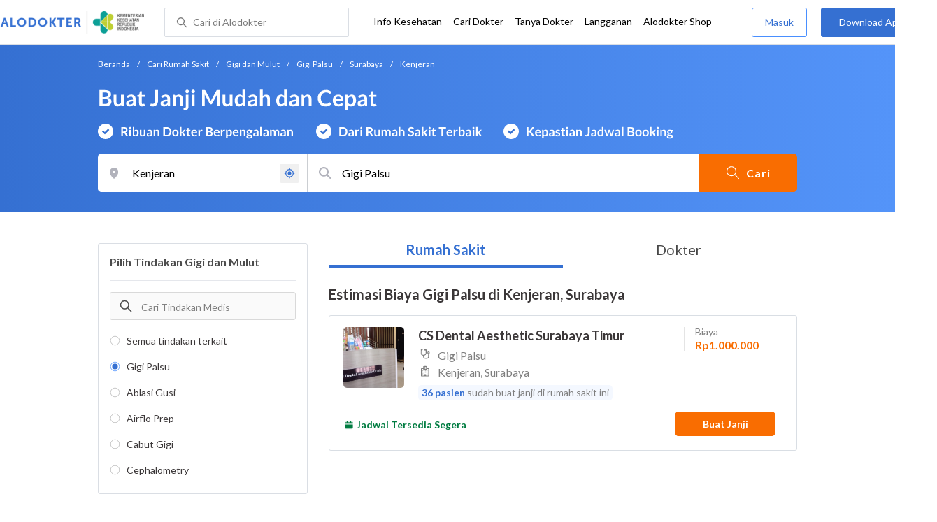

--- FILE ---
content_type: text/html; charset=utf-8
request_url: https://www.alodokter.com/cari-rumah-sakit/gigi-dan-mulut/gigi-palsu/surabaya/kenjeran
body_size: 31676
content:
<!DOCTYPE html> <html lang="id"> <head> <script type="text/javascript">
    window.dataLayer = window.dataLayer || []
    const userId = ""
    window.dataLayer = window.dataLayer || []
    const pageType = "hospital"
    let contentPage = getContentPage(pageType)
    dataLayer.push({
        user_id: userId,
        content_group: contentPage
    });
    localStorage.setItem('content_group', contentPage);

    function getContentPage(){
        let contentPage
        switch (pageType) {
        case 'home':
            const actionPage = "search"
            if(actionPage == 'index'){
                contentPage = "Homepage"
            } else {
                contentPage = "Page"
            }
            break;
        case 'tags':
            contentPage = "Tag Page"
            break;
        case 'komunitas/topics':
        case 'komunitas/discussions':
            contentPage = "Komunitas Page"
            break;
        case 'categories':
            //Hidup Sehat Page, Keluarga Page and Kesehatan Page for index page
            contentPage = ''
            break;
        case 'article':
            //Hidup Sehat Page, Keluarga Page and Kesehatan Page for article page
            contentPage = '' + " Page"
            break;
        case 'disease':
            contentPage = "Disease Page"
            break;
        case 'drugs':
            contentPage = "Drug Page"
            break;
        case 'komunitas/users':
            contentPage = "Profile Page"
            break;
        default:
            contentPage = "Page"
            break;
        }
        return contentPage
    }
</script> <script defer type="text/javascript" src="https://static.criteo.net/js/ld/ld.js" defer></script> <script defer>(function(w,d,s,l,i){w[l]=w[l]||[];w[l].push({'gtm.start':
new Date().getTime(),event:'gtm.js'});var f=d.getElementsByTagName(s)[0],
j=d.createElement(s),dl=l!='dataLayer'?'&l='+l:'';j.defer=true;j.src=   
'https://www.googletagmanager.com/gtm.js?id='+i+dl;f.parentNode.insertBefore(j,f);
})(window,document,'script','dataLayer','GTM-52W4MMF');</script> <title>Biaya Gigi Palsu di Kenjeran, Surabaya - Rumah Sakit Terbaik - Alodokter </title> <meta http-equiv="Pragma" content="public"> <meta http-equiv="Cache-Control" content="public"> <link rel="preconnect" href="https://fonts.googleapis.com"> <link rel="preconnect" href="https://fonts.gstatic.com" crossorigin> <link href="https://fonts.googleapis.com/css2?family=Lato:wght@400;600;700&display=swap" rel="stylesheet"> <style>
    html, body {
        margin: 0 auto;
        font-family: "Lato", sans-serif;
        font-size: 16px;
        color: #3b3738;
        line-height: 1.44;
        font-weight: 400;
        -webkit-font-smoothing: antialiased;
        -moz-osx-font-smoothing: grayscale;
        text-rendering: optimizeLegibility;
        -moz-font-feature-settings: "liga" on;
      }

    input{
       font-family: "Lato", sans-serif !important;
    }

      ::placeholder {
        color: #dadee4;
        font-family: 'Lato' !important;
      }

      /* GLOBAL CSS */
      .container-fluid {
        width: 1340px;
        margin: 0 auto;
        padding: 0;
      }

      .container {
        margin: 0 auto;
        padding: 0;
        width: 1000px;
        display: flex;
        justify-content:space-between;

      }

      .content-inner-background {
        background-color: #fafafa;
      }


      .main-container {
        width: 667px;
        margin: 0;
        padding: 0;
        display: inline-block;
        padding-top: 63px;
      }

      .side-container {
        width: 300px;
        margin: 0;
        padding: 0;
        display: inline-block;
        padding-top: 63px;
      }

      .dfp-container {
        margin-bottom: 20px;
      }

      .post-index-title{color:#000;}

      /* TAG H */
      h1.search-result{
        font-size: 20px;
        font-weight: 600;
        font-style: normal;
        font-stretch: normal;
        line-height: 1.42;
        letter-spacing: normal;
        color: #000000;
        margin: 4px 0px 16px;
      }
      .h1 {
        font-size: 24px;
        font-weight: bold;
        color:#000;
      }

      .h2 {
        font-size: 21px;
        font-weight: bold;
        margin-bottom: 20px;
      }

      /* MAIN CONTAINER */
      .detail-rs, .contact-rs {
        margin-top: 45px;
      }

      .stickySide {
          top: 78px;
          width: 300px;
          background-color: #fff;
          position: webkit-sticky;
          position: sticky;
        }
        .stickyMain {
          top: 63px;
          width: 300px;
          background-color: #fff;
          position: webkit-sticky;
          position: sticky;
        }

      /* card-hospital-tindakan-medis */
      .h2 {
        font-size: 21px;
        font-weight: bold;
      }
      .button.link-button {
        text-decoration: none;
        text-align: center;
        display: block;
        border: 0;
        border-radius: 3px;
        color: #FFFFFF;
      }

      .button.link-button.reservation_active {
        width: 120px;
        line-height: 40px;
        letter-spacing: 1px;
        background-color: #ff427f;
      }

      .disabled {
        opacity: 0.5
      }

      /* HOSPITAL DOCTOR */

      .hospital-doctor-image {
        margin-right: 15px;
        display: inline-block;
        vertical-align: top;
      }

      .hospital-doctor-name {
        display: inline-block;
        vertical-align: top;
      }

      .hospital-doctor-name a {
        margin: 0;
        font-weight: bold;
        text-decoration: none;
        color: #3570D2;
      }

      .hospital-doctor-name ul {
        padding-left: 20px;
      }

      .link-button-container {
        display: inline-block;
        float: right;
      }

      /*.accordion-hospital-room {
        margin-bottom: 20px;
      }*/

      .accordion-hospital-doctor-container{
          margin-bottom: 40px;
      }

      .accordion-hospital-doctor-view {
        margin-bottom: 20px;
      }

      .active {
        background-position: 9px 24px;
        background-repeat: no-repeat;
        background-color: #FFFFFF;
        border-bottom: none;
        border-radius: 2px 2px 0 0;
      }

      .accordion-hospital-procedure {
        width: 600px;
        border: 1px solid #979797;
      }

      .accordion.schedule {
        border: 0;
        width: 100%;
        background-image: url("../images/down.png");
        background-position: 140px 22px;
        transition: 0.4s;
      }

      .accordion.schedule.active  {
      }

      .panel.schedule {
        border: 0;
        width: auto;
        margin-left: 35px;
      }

      .accordion.room {
        height: 55px;
      }

      .accordion.room {
        height: 80px;
      }

      .accordion p {
        margin: 0;
      }

      .ga-procedure {
        width:425px;
      }

      .accordion:hover {
        background-color: #FFFFFF;
      }

      .active .panel {
        height: 300px;
      }

      .panel {
        width: 665px;
        border: solid 1px #979797;
        border-radius: 0 0 2px 2px;
        border-top: none;
        background-color: #FFFFFF;
        overflow: hidden;
        transition: max-height 0.2s ease-out;
        max-height: 0;
      }

      .see-schedule {
        color: #3570d2;
        font-weight: bold;
      }

      .float-left.title {
        font-weight: bold;
      }

      .float-right.title {
        font-weight: bold;
      }

      .date-time {
        clear: both;
        border-bottom: 1px dashed #979797;
        margin: 35px 0;
      }

      .float-left {
        float: left;
      }

      .float-right {
        float: right;
      }

      /* accordion-hospital-domain */

      .button.link-button {
        font-family: "Lato", sans-serif;
        text-decoration: none;
        text-align: center;
        display: block;
        border: 0;
        border-radius: 3px;
        color: #FFFFFF;
      }

      .accordion-hospital-domain {
        margin-bottom: 20px;
      }

      .active {
        background-position: 9px 24px;
        background-repeat: no-repeat;
        background-color: #FFFFFF;
        border-bottom: none;
        border-radius: 2px 2px 0 0;
      }

      .accordion p {
        margin: 0;
      }

      .accordion:hover {
        background-color: #FFFFFF;
      }

      .active .panel {
        height: 300px;
      }

      .adunit {
          margin-bottom: 20px;
        }
        .h2-related{
          font-size: 24px;
          font-weight: 900;
          font-style: normal;
          font-stretch: normal;
          line-height: 1.42;
          letter-spacing: normal;
          color: #000000;
          margin-top: 20px;
          margin-bottom: 12px;
        }
        .h2-related-article{
          font-size: 24px;
          font-weight: bold;
          font-style: normal;
          font-stretch: normal;
          line-height: 1.32;
          letter-spacing: -0.3px;
          margin: 0;
          margin-bottom: 20px;
          color: #000;
        }
      /* accordion-hospital-domain-procedure */

      .button.link-button {
                text-decoration: none;
                text-align: center;
                display: block;
                border: 0;
                border-radius: 3px;
                color: #FFFFFF;
              }

              .accordion-hospital-domain {
                margin-bottom: 20px;
              }

              .accordion.domain-procedure {
                border: 0;
                width: 100%;
                margin-left: 30px;
              }

              .panel.domain-procedure {
                border: 0;
                width: 100%;
              }

              .domain-procedure-wrapper {
                margin: 0 15px 15px 60px;
              }

              .domain-procedure-cost {
                width: 265px;
                line-height: 35px;
                text-align: center;
                font-weight: bold;
                color: #3570d2;
                border-radius: 3px;
                border: solid 1px #dadee4;
              }

              .button.link-button.consultation_reservation {
                width: 665px;
                line-height: 50px;
                letter-spacing: 1px;
                background-color: #ff427f;
                text-transform: uppercase
              }

              .accordion {
                background-color: #FFFFFF;
                background-position: center left 10px;
                background-repeat: no-repeat;
                cursor: pointer;
                padding: 16px 0px;
                text-indent: 30px;
                text-align: left;
                outline: none;
                font-size: 15px;
                transition: 0.4s;
                border-radius: 2px;
                border-bottom: 0;
                width: 100%;
              }

              .active {
                background-position: center left 10px;
                background-repeat: no-repeat;
                background-color: #FFFFFF;
                border-bottom: none;
                border-radius: 2px 2px 0 0;
              }

              .accordion p {
                margin: 0;
              }

              .accordion-button {
                font-size: 20px;
                font-weight: bold;
                line-height: 1.05;
                color: #3b3738;
                font-family: "Lato";
              }

              .accordion:hover {
                background-color: #FFFFFF;
              }

              .active .panel {
                height: 300px;
              }
              .procedure-description-container{
                margin-top: 80px;
              }

              .post-content a {
                  color: #3570d2;
                }

              .popular-search a{
                text-decoration:none;
                color: #3570D2;
              }

                .button.link-button.reservation_active_list {
                  width: 160px;
                  line-height: 40px;
                  font-size: 14px;
                  font-weight: bold;
                  letter-spacing: 1px;
                  background-color: #ff427f;
                  text-transform: uppercase;
                  right: 0;
                  position: absolute;
                  margin-right: 20px;
                  margin-top: 5px;
              }

              @media only screen and (max-width:1340px) {
                .stickyMain {
                    position: unset;
                }
              }

              .grecaptcha-badge { visibility: hidden; }
</style> <meta charset="UTF-8"> <meta name="viewport" content="width=device-width, initial-scale=1.0, user-scalable=yes, maximum-scale=5"> <link rel="shortcut icon" type="image/x-icon" href="/assets/favicon-73b49b1e9302b388560f5836153dcf6a1ec42c607c96fc65d5b29e773c85374a.ico"/> <link rel="icon" type="image/png" href="/assets/favicon-48x48-fe366add8379860e5ee5041f0b6b9745ff450a945001d5f04fd8a0d706837ea6.png" sizes="48x48"/> <link rel="apple-touch-icon" type="image/png" href="/assets/apple-touch-icon-fbe9a22f2fc74b52818c962ab91b40031f1e6dd2d614f376eb1efcc03c5bba0b.png" sizes="192x192"/> <meta name="apple-mobile-web-app-title" content="Alodokter"> <meta name="application-name" content="Alodokter"> <meta name="msapplication-TileColor" content="#ffffff"> <meta name="apple-mobile-web-app-status-bar-style" content="#3973cf"> <meta name="theme-color" content="#3973cf"> <meta name="alexaVerifyID" content="n_Kykr_OZlOYYRDisl_bHGZYccc"> <meta name="google-site-verification" content=j8xshrH7uBo3AEjk-HfjufpapvzwkNHw57NXFN3G07Y> <meta name="msvalidate.01" content=C233DAA628883F2DD70CD54C789D0494> <meta name="wellness_card" content="false"> <meta name="criteo_account" content="62444"> <meta name="description" content="Dapatkan estimasi biaya untuk Gigi Palsu di Kenjeran, Surabaya pada pilihan rumah sakit dan dokter terbaik. Tim ahli medis kami siap memandu Anda memilih tindakan Gigi Palsu yang paling tepat"/> <meta name="keywords" content="alodokter, kesehatan, medis, penyakit, komunitas kesehatan, dokter, konsultasi kesehatan, informasi kesehatan, komunitas, diskusi kesehatan"/> <meta name="facebook-domain-verification" content="v9k4b24zt24dxdo39v3ab3gnt5ns5b"/> <meta property="fb:app_id" content="331705120345014"/> <meta property="og:site_name" content="Alodokter"/> <meta property="og:type" content="website"/> <meta property="og:title" content="Biaya Gigi Palsu di Kenjeran, Surabaya - Rumah Sakit Terbaik - Alodokter "/> <meta property="og:url" content="https://www.alodokter.com/cari-rumah-sakit/gigi-dan-mulut/gigi-palsu/surabaya/kenjeran"/> <meta property="og:description" content="Dapatkan estimasi biaya untuk Gigi Palsu di Kenjeran, Surabaya pada pilihan rumah sakit dan dokter terbaik. Tim ahli medis kami siap memandu Anda memilih tindakan Gigi Palsu yang paling tepat"/> <meta property="og:locale" content="en_US"/> <meta property="og:image" itemprop="image" content="https://www.alodokter.com/wp-content/uploads/2014/07/dokter-indonesia-alodokter.jpg"/> <meta property="og:image:width" content="650"/> <meta property="og:image:height" content="433"/> <meta property="og:image:type" content="image/jpeg"/> <link rel='canonical' href='https://www.alodokter.com/cari-rumah-sakit/gigi-dan-mulut/gigi-palsu/surabaya/kenjeran'/> <meta name="referer" content="http://www.google.com"/> <meta name="platform" content="Desktop"/> <meta name="recaptcha-site-key" content="6Ldg7gQhAAAAAN8ebL4Gr-hTid51r0i9BpsdaEWE"/> <script src="https://www.google.com/recaptcha/enterprise.js?render=6Ldg7gQhAAAAAN8ebL4Gr-hTid51r0i9BpsdaEWE"></script> <meta name="csrf-param" content="authenticity_token"/> <meta name="csrf-token" content="+hN00g67exQdzw87xojP8/FiRPCNVtXqOpF8n0JJf5QfpAM4LakUizK/r8Q9E4hsBd0shn/nOe+mf+++J3zn/Q=="/> <script>
        !function(f,b,e,v,n,t,s){if(f.fbq)return;n=f.fbq=function(){n.callMethod?
            n.callMethod.apply(n,arguments):n.queue.push(arguments)};if(!f._fbq)f._fbq=n;
            n.push=n;n.loaded=!0;n.version='2.0';n.queue=[];t=b.createElement(e);t.async=!0;
            t.src=v;s=b.getElementsByTagName(e)[0];s.parentNode.insertBefore(t,s)}
        (window, document,'script','https://connect.facebook.net/en_US/fbevents.js');
        fbq('init', '948327898593359');
        fbq('track', "PageView");
    </script> <script type='text/javascript'>
        function initExperiment(ExperimentID, callback){if (!ExperimentID){return callback(null);}var r=false; var s=document.createElement('script'); s.type='text/javascript'; s.src='//www.google-analytics.com/cx/api.js?experiment='+ExperimentID; s.onload=function(){if (!r && (!this.readyState || this.readyState=='complete')){r=true; callback(cxApi.chooseVariation());}else{callback(null)}}; s.onerror=function(){callback(null)}; var t=document.getElementsByTagName('script')[0]; t.parentNode.insertBefore(s, t);}
        (function(i,s,o,g,r,a,m){i['GoogleAnalyticsObject']=r;i[r]=i[r]||function(){
        (i[r].q=i[r].q||[]).push(arguments)},i[r].l=1*new Date();a=s.createElement(o),
        m=s.getElementsByTagName(o)[0];a.async=1;a.src=g;m.parentNode.insertBefore(a,m)
        })(window,document,'script','//www.google-analytics.com/analytics.js','ga');
        ga('create', 'UA-52179504-1', 'alodokter.com');
        ga('require', 'displayfeatures');

        window.GAPageType = 'Hospital';
        ga('set', 'contentGroup1', 'Hospital Page');


        var typePage = 'search';
        if (typePage == 'reservasi_success') {
            window.GAPageType = 'Hospital Reservation Success Desktop';
            ga('set', 'contentGroup1', 'Hospital Reservation Success Desktop');
        }

        initExperiment(window.ExperimentID, function(variation) {
            if (variation !== null) {
                window.ExperimentReady = true;
                window.ExperimentVariation = variation;
                ga('set', 'expId', window.ExperimentID);
                ga('set', 'expVar', window.ExperimentVariation);
            }
            ga('send', 'pageview');
            ga('send', 'event', 'Scroll Depth', GAPageType, '0%');
        });
    </script> <script type='text/javascript'>
        var googletag = googletag || {};
        googletag.cmd = googletag.cmd || [];
    </script> <script async="async" src="https://securepubads.g.doubleclick.net/tag/js/gpt.js"></script> <script async src="//alodokter.api.useinsider.com/ins.js?id=10005708"></script> </head> <body gmap-key="AIzaSyCYtVnlsMPBkHJIYwlJyvfT7B5LCMkwGfc"> <top-navbar-view id="top-navbar-view" user-photo="" is-show-kemenkes ="{&quot;kemenkes_partnership&quot;:true,&quot;kemenkes_top_bar_desktop&quot;:&quot;https://res.cloudinary.com/dk0z4ums3/image/upload/f_auto,q_auto/v1634020083/aloweb_assets/logo-header.png&quot;,&quot;kemenkes_bottom_banner_desktop&quot;:&quot;https://res.cloudinary.com/dk0z4ums3/image/upload/f_auto,q_auto/v1730097699/setting/1730097698.png&quot;,&quot;kemenkes_top_bar_mobile&quot;:&quot;https://res.cloudinary.com/dk0z4ums3/image/upload/f_auto,q_auto/v1634020083/aloweb_assets/logo-header.png&quot;,&quot;kemenkes_bottom_banner_mobile&quot;:&quot;https://res.cloudinary.com/dk0z4ums3/image/upload/f_auto,q_auto/v1730097809/setting/1730097808.png&quot;}" user-login="" user-fullname="" total-notif="0" doctor-editor-link="" user-link="" show-hide-menu="{&quot;web_show_top_navbar_aloproteksi&quot;:true,&quot;web_show_top_navbar_aloshop&quot;:true,&quot;web_show_top_navbar_caridokter&quot;:true,&quot;web_show_top_navbar_hidupsehat&quot;:true,&quot;web_show_top_navbar_infokesehatan&quot;:true,&quot;web_show_top_navbar_keluarga&quot;:true,&quot;web_show_top_navbar_kesehatan&quot;:true,&quot;web_show_top_navbar_obat&quot;:true,&quot;web_show_top_navbar_penyakit&quot;:true,&quot;web_show_top_navbar_tanyadokter&quot;:true,&quot;web_show_top_navbar_alochoice&quot;:true}" pdpa-content="{&quot;title&quot;:&quot;Perlindungan Data Anda yang Utama Bagi Kami&quot;,&quot;description&quot;:&quot;Saya telah memercayakan informasi untuk disimpan \u0026 digunakan. Keamanan data terlindungi sesuai \u003ca href=&#39;/syarat-dan-ketentuan&#39; target=&#39;_blank&#39;\u003e\u003cb\u003eSyarat \u0026 Ketentuan\u003c/b\u003e\u003c/a\u003e serta \u003ca href=&#39;/privasi&#39; target=&#39;_blank&#39;\u003e\u003cb\u003ePrivasi Alodokter\u003c/b\u003e\u003c/a\u003e&quot;,&quot;error_text&quot;:&quot;Klik centang untuk menyetujui Syarat Ketentuan dan Aturan Privasi ALODOKTER&quot;}" alodokter-otp-service="whatsapp"></top-navbar-view> <div class="content"> <omni-search id="omniSearch" base-url="/cari-rumah-sakit/" breadcrumb-list="[{&quot;label&quot;:&quot;Beranda&quot;,&quot;url&quot;:&quot;/&quot;},{&quot;label&quot;:&quot;Cari Rumah Sakit&quot;,&quot;url&quot;:&quot;/cari-rumah-sakit&quot;},{&quot;label&quot;:&quot;Gigi dan Mulut&quot;,&quot;url&quot;:&quot;/cari-rumah-sakit/gigi-dan-mulut&quot;},{&quot;label&quot;:&quot;Gigi Palsu&quot;,&quot;url&quot;:&quot;/cari-rumah-sakit/gigi-dan-mulut/gigi-palsu&quot;},{&quot;label&quot;:&quot;Surabaya&quot;,&quot;url&quot;:&quot;/cari-rumah-sakit/gigi-dan-mulut/gigi-palsu/surabaya&quot;},{&quot;label&quot;:&quot;Kenjeran&quot;,&quot;url&quot;:&quot;/cari-rumah-sakit/gigi-dan-mulut/gigi-palsu/surabaya/kenjeran&quot;}]" location-permalink="surabaya/kenjeran" location-permalink-id="60b7205f3832c00e1eefe18c" location-selected="Kenjeran" permalink="gigi-dan-mulut/gigi-palsu/" domain-permalink="gigi-dan-mulut" search-input="Gigi Palsu" category="procedure" procedure-permalink="gigi-palsu"></omni-search> <hero-doctor hidden id="searchHospital" permalink="/cari-rumah-sakit/" city-dropdown-list="[{&quot;id&quot;:&quot;60b7205f3832c00e1eefe18c&quot;,&quot;flag&quot;:&quot;Surabaya, Kenjeran,&quot;,&quot;name&quot;:&quot;Kenjeran, Surabaya&quot;,&quot;city_permalink&quot;:&quot;surabaya&quot;,&quot;district_permalink&quot;:&quot;kenjeran&quot;,&quot;type&quot;:&quot;district&quot;},{&quot;id&quot;:&quot;5add4972fbf12e5f6c0bdc9c&quot;,&quot;flag&quot;:&quot;Surabaya, Wonokromo,&quot;,&quot;name&quot;:&quot;Wonokromo, Surabaya&quot;,&quot;city_permalink&quot;:&quot;surabaya&quot;,&quot;district_permalink&quot;:&quot;wonokromo&quot;,&quot;type&quot;:&quot;district&quot;},{&quot;id&quot;:&quot;600a5458e278300d87629ef9&quot;,&quot;flag&quot;:&quot;Badung&quot;,&quot;name&quot;:&quot;Badung&quot;,&quot;city_permalink&quot;:&quot;badung&quot;,&quot;type&quot;:&quot;city&quot;},{&quot;id&quot;:&quot;5add4972fbf12e5f6c0bdcab&quot;,&quot;flag&quot;:&quot;Badung, Kuta,&quot;,&quot;name&quot;:&quot;Kuta, Badung&quot;,&quot;city_permalink&quot;:&quot;badung&quot;,&quot;district_permalink&quot;:&quot;kuta&quot;,&quot;type&quot;:&quot;district&quot;},{&quot;id&quot;:&quot;59d767f44eb9d80323ed4222&quot;,&quot;flag&quot;:&quot;Bali&quot;,&quot;name&quot;:&quot;Bali&quot;,&quot;city_permalink&quot;:&quot;bali&quot;,&quot;type&quot;:&quot;city&quot;},{&quot;id&quot;:&quot;626a5e42a987110c12ad3c5d&quot;,&quot;flag&quot;:&quot;Bali, Karangasem,&quot;,&quot;name&quot;:&quot;Karangasem, Bali&quot;,&quot;city_permalink&quot;:&quot;bali&quot;,&quot;district_permalink&quot;:&quot;karangasem&quot;,&quot;type&quot;:&quot;district&quot;},{&quot;id&quot;:&quot;61e9286331f4f70e37bcb89e&quot;,&quot;flag&quot;:&quot;Bali, Klungkung,&quot;,&quot;name&quot;:&quot;Klungkung, Bali&quot;,&quot;city_permalink&quot;:&quot;bali&quot;,&quot;district_permalink&quot;:&quot;klungkung&quot;,&quot;type&quot;:&quot;district&quot;},{&quot;id&quot;:&quot;59dc71664eb9d846d74e2db7&quot;,&quot;flag&quot;:&quot;Balikpapan&quot;,&quot;name&quot;:&quot;Balikpapan&quot;,&quot;city_permalink&quot;:&quot;balikpapan&quot;,&quot;type&quot;:&quot;city&quot;},{&quot;id&quot;:&quot;5add4972fbf12e5f6c0bdcae&quot;,&quot;flag&quot;:&quot;Balikpapan, Balikpapan Selatan,&quot;,&quot;name&quot;:&quot;Balikpapan Selatan, Balikpapan&quot;,&quot;city_permalink&quot;:&quot;balikpapan&quot;,&quot;district_permalink&quot;:&quot;balikpapan-selatan&quot;,&quot;type&quot;:&quot;district&quot;},{&quot;id&quot;:&quot;62184b0269a2ef0da1d9670c&quot;,&quot;flag&quot;:&quot;Balikpapan, Balikpapan Utara,&quot;,&quot;name&quot;:&quot;Balikpapan Utara, Balikpapan&quot;,&quot;city_permalink&quot;:&quot;balikpapan&quot;,&quot;district_permalink&quot;:&quot;balikpapan-utara&quot;,&quot;type&quot;:&quot;district&quot;},{&quot;id&quot;:&quot;59e856db4eb9d843281a3f20&quot;,&quot;flag&quot;:&quot;Bandung&quot;,&quot;name&quot;:&quot;Bandung&quot;,&quot;city_permalink&quot;:&quot;bandung&quot;,&quot;type&quot;:&quot;city&quot;},{&quot;id&quot;:&quot;608ba5e120a5880c7337b34d&quot;,&quot;flag&quot;:&quot;Bandung, Antapani,&quot;,&quot;name&quot;:&quot;Antapani, Bandung&quot;,&quot;city_permalink&quot;:&quot;bandung&quot;,&quot;district_permalink&quot;:&quot;antapani&quot;,&quot;type&quot;:&quot;district&quot;},{&quot;id&quot;:&quot;5add4972fbf12e5f6c0bdcc7&quot;,&quot;flag&quot;:&quot;Bandung, Kiaracondong,&quot;,&quot;name&quot;:&quot;Kiaracondong, Bandung&quot;,&quot;city_permalink&quot;:&quot;bandung&quot;,&quot;district_permalink&quot;:&quot;kiaracondong&quot;,&quot;type&quot;:&quot;district&quot;},{&quot;id&quot;:&quot;5c2dafc7ae99c90e320866b3&quot;,&quot;flag&quot;:&quot;Bandung, Lengkong,&quot;,&quot;name&quot;:&quot;Lengkong, Bandung&quot;,&quot;city_permalink&quot;:&quot;bandung&quot;,&quot;district_permalink&quot;:&quot;lengkong&quot;,&quot;type&quot;:&quot;district&quot;},{&quot;id&quot;:&quot;5e1eca18b63f810d12a94976&quot;,&quot;flag&quot;:&quot;Bangka Belitung&quot;,&quot;name&quot;:&quot;Bangka Belitung&quot;,&quot;city_permalink&quot;:&quot;bangka-belitung&quot;,&quot;type&quot;:&quot;city&quot;},{&quot;id&quot;:&quot;5e1eca97b63f810d12a9497e&quot;,&quot;flag&quot;:&quot;Bangka Belitung, Bangka Tengah,&quot;,&quot;name&quot;:&quot;Bangka Tengah, Bangka Belitung&quot;,&quot;city_permalink&quot;:&quot;bangka-belitung&quot;,&quot;district_permalink&quot;:&quot;bangka-tengah&quot;,&quot;type&quot;:&quot;district&quot;},{&quot;id&quot;:&quot;62b5302da2fb940e38c89572&quot;,&quot;flag&quot;:&quot;Bangka Belitung, Sungai Liat,&quot;,&quot;name&quot;:&quot;Sungai Liat, Bangka Belitung&quot;,&quot;city_permalink&quot;:&quot;bangka-belitung&quot;,&quot;district_permalink&quot;:&quot;sungai-liat&quot;,&quot;type&quot;:&quot;district&quot;},{&quot;id&quot;:&quot;628b053b4dd9110da0857756&quot;,&quot;flag&quot;:&quot;Banjar&quot;,&quot;name&quot;:&quot;Banjar&quot;,&quot;city_permalink&quot;:&quot;banjar&quot;,&quot;type&quot;:&quot;city&quot;},{&quot;id&quot;:&quot;6090feab6ea1040de1c2f44f&quot;,&quot;flag&quot;:&quot;Banjar, Martapura,&quot;,&quot;name&quot;:&quot;Martapura, Banjar&quot;,&quot;city_permalink&quot;:&quot;banjar&quot;,&quot;district_permalink&quot;:&quot;martapura&quot;,&quot;type&quot;:&quot;district&quot;},{&quot;id&quot;:&quot;5bbae249f578bb6f5e4baa45&quot;,&quot;flag&quot;:&quot;Banjarbaru&quot;,&quot;name&quot;:&quot;Banjarbaru&quot;,&quot;city_permalink&quot;:&quot;banjarbaru&quot;,&quot;type&quot;:&quot;city&quot;},{&quot;id&quot;:&quot;6090fe9c58a92c0c0379fe1c&quot;,&quot;flag&quot;:&quot;Banjarbaru, Banjarbaru Selatan,&quot;,&quot;name&quot;:&quot;Banjarbaru Selatan, Banjarbaru&quot;,&quot;city_permalink&quot;:&quot;banjarbaru&quot;,&quot;district_permalink&quot;:&quot;banjarbaru-selatan&quot;,&quot;type&quot;:&quot;district&quot;},{&quot;id&quot;:&quot;5b8380e7d76c7d6ad68a254c&quot;,&quot;flag&quot;:&quot;Banjarmasin&quot;,&quot;name&quot;:&quot;Banjarmasin&quot;,&quot;city_permalink&quot;:&quot;banjarmasin&quot;,&quot;type&quot;:&quot;city&quot;},{&quot;id&quot;:&quot;6090ff116ea1040de1c2f453&quot;,&quot;flag&quot;:&quot;Banjarmasin, Banjarmasin Tengah,&quot;,&quot;name&quot;:&quot;Banjarmasin Tengah, Banjarmasin&quot;,&quot;city_permalink&quot;:&quot;banjarmasin&quot;,&quot;district_permalink&quot;:&quot;banjarmasin-tengah&quot;,&quot;type&quot;:&quot;district&quot;},{&quot;id&quot;:&quot;6090ff1f58a92c0c0379fe1e&quot;,&quot;flag&quot;:&quot;Banjarmasin, Banjarmasin Utara,&quot;,&quot;name&quot;:&quot;Banjarmasin Utara, Banjarmasin&quot;,&quot;city_permalink&quot;:&quot;banjarmasin&quot;,&quot;district_permalink&quot;:&quot;banjarmasin-utara&quot;,&quot;type&quot;:&quot;district&quot;},{&quot;id&quot;:&quot;5ff6a0710e6f3a0d3e846ee2&quot;,&quot;flag&quot;:&quot;Banyumas&quot;,&quot;name&quot;:&quot;Banyumas&quot;,&quot;city_permalink&quot;:&quot;banyumas&quot;,&quot;type&quot;:&quot;city&quot;},{&quot;id&quot;:&quot;608ba70858a92c0c0379339e&quot;,&quot;flag&quot;:&quot;Banyumas, Ajibarang,&quot;,&quot;name&quot;:&quot;Ajibarang, Banyumas&quot;,&quot;city_permalink&quot;:&quot;banyumas&quot;,&quot;district_permalink&quot;:&quot;ajibarang&quot;,&quot;type&quot;:&quot;district&quot;},{&quot;id&quot;:&quot;60921d1458a92c0c037a34ef&quot;,&quot;flag&quot;:&quot;Banyumas, Purwokerto Timur,&quot;,&quot;name&quot;:&quot;Purwokerto Timur, Banyumas&quot;,&quot;city_permalink&quot;:&quot;banyumas&quot;,&quot;district_permalink&quot;:&quot;purwokerto-timur&quot;,&quot;type&quot;:&quot;district&quot;},{&quot;id&quot;:&quot;5c2f064927150e0c86613d11&quot;,&quot;flag&quot;:&quot;Banyuwangi&quot;,&quot;name&quot;:&quot;Banyuwangi&quot;,&quot;city_permalink&quot;:&quot;banyuwangi&quot;,&quot;type&quot;:&quot;city&quot;},{&quot;id&quot;:&quot;62048439282adc0c9ed6abe9&quot;,&quot;flag&quot;:&quot;Banyuwangi, Rogojampi,&quot;,&quot;name&quot;:&quot;Rogojampi, Banyuwangi&quot;,&quot;city_permalink&quot;:&quot;banyuwangi&quot;,&quot;district_permalink&quot;:&quot;rogojampi&quot;,&quot;type&quot;:&quot;district&quot;},{&quot;id&quot;:&quot;5b2b27742701aa6b3fd22008&quot;,&quot;flag&quot;:&quot;Batam&quot;,&quot;name&quot;:&quot;Batam&quot;,&quot;city_permalink&quot;:&quot;batam&quot;,&quot;type&quot;:&quot;city&quot;},{&quot;id&quot;:&quot;608baecf20a5880c7337b985&quot;,&quot;flag&quot;:&quot;Batam, Batam Kota,&quot;,&quot;name&quot;:&quot;Batam Kota, Batam&quot;,&quot;city_permalink&quot;:&quot;batam&quot;,&quot;district_permalink&quot;:&quot;batam-kota&quot;,&quot;type&quot;:&quot;district&quot;},{&quot;id&quot;:&quot;60922a06cbac440dc3411d93&quot;,&quot;flag&quot;:&quot;Bau-Bau&quot;,&quot;name&quot;:&quot;Bau-Bau&quot;,&quot;city_permalink&quot;:&quot;baubau&quot;,&quot;type&quot;:&quot;city&quot;},{&quot;id&quot;:&quot;5add4972fbf12e5f6c0bdcaf&quot;,&quot;flag&quot;:&quot;Bau-Bau, Wolio,&quot;,&quot;name&quot;:&quot;Wolio, Bau-Bau&quot;,&quot;city_permalink&quot;:&quot;baubau&quot;,&quot;district_permalink&quot;:&quot;wolio&quot;,&quot;type&quot;:&quot;district&quot;},{&quot;id&quot;:&quot;5944eb934eb9d8369c0df657&quot;,&quot;flag&quot;:&quot;Bekasi&quot;,&quot;name&quot;:&quot;Bekasi&quot;,&quot;city_permalink&quot;:&quot;bekasi&quot;,&quot;type&quot;:&quot;city&quot;},{&quot;id&quot;:&quot;5e3a6fa17f9f4d0d11c25385&quot;,&quot;flag&quot;:&quot;Bekasi, Babelan,&quot;,&quot;name&quot;:&quot;Babelan, Bekasi&quot;,&quot;city_permalink&quot;:&quot;bekasi&quot;,&quot;district_permalink&quot;:&quot;babelan&quot;,&quot;type&quot;:&quot;district&quot;},{&quot;id&quot;:&quot;5add4972fbf12e5f6c0bdc8a&quot;,&quot;flag&quot;:&quot;Bekasi, Bekasi Selatan,&quot;,&quot;name&quot;:&quot;Bekasi Selatan, Bekasi&quot;,&quot;city_permalink&quot;:&quot;bekasi&quot;,&quot;district_permalink&quot;:&quot;bekasi-selatan&quot;,&quot;type&quot;:&quot;district&quot;},{&quot;id&quot;:&quot;5add4972fbf12e5f6c0bdc8b&quot;,&quot;flag&quot;:&quot;Bekasi, Bekasi Timur,&quot;,&quot;name&quot;:&quot;Bekasi Timur, Bekasi&quot;,&quot;city_permalink&quot;:&quot;bekasi&quot;,&quot;district_permalink&quot;:&quot;bekasi-timur&quot;,&quot;type&quot;:&quot;district&quot;},{&quot;id&quot;:&quot;5c0e3367ee9a680f399e7671&quot;,&quot;flag&quot;:&quot;Bekasi, Bekasi Utara,&quot;,&quot;name&quot;:&quot;Bekasi Utara, Bekasi&quot;,&quot;city_permalink&quot;:&quot;bekasi&quot;,&quot;district_permalink&quot;:&quot;bekasi-utara&quot;,&quot;type&quot;:&quot;district&quot;},{&quot;id&quot;:&quot;608ba37b20a5880c7337b339&quot;,&quot;flag&quot;:&quot;Bekasi, Cibarusah,&quot;,&quot;name&quot;:&quot;Cibarusah, Bekasi&quot;,&quot;city_permalink&quot;:&quot;bekasi&quot;,&quot;district_permalink&quot;:&quot;cibarusah&quot;,&quot;type&quot;:&quot;district&quot;},{&quot;id&quot;:&quot;609100486ea1040de1c2f459&quot;,&quot;flag&quot;:&quot;Bekasi, Cibitung,&quot;,&quot;name&quot;:&quot;Cibitung, Bekasi&quot;,&quot;city_permalink&quot;:&quot;bekasi&quot;,&quot;district_permalink&quot;:&quot;cibitung&quot;,&quot;type&quot;:&quot;district&quot;},{&quot;id&quot;:&quot;615ac20f19d5310e4818fbae&quot;,&quot;flag&quot;:&quot;Bekasi, Cibubur,&quot;,&quot;name&quot;:&quot;Cibubur, Bekasi&quot;,&quot;city_permalink&quot;:&quot;bekasi&quot;,&quot;district_permalink&quot;:&quot;cibubur-bekasi&quot;,&quot;type&quot;:&quot;district&quot;},{&quot;id&quot;:&quot;5e2ff16b64b0c60d117cc049&quot;,&quot;flag&quot;:&quot;Bekasi, Jatiasih,&quot;,&quot;name&quot;:&quot;Jatiasih, Bekasi&quot;,&quot;city_permalink&quot;:&quot;bekasi&quot;,&quot;district_permalink&quot;:&quot;jatiasih&quot;,&quot;type&quot;:&quot;district&quot;},{&quot;id&quot;:&quot;5add4972fbf12e5f6c0bdc89&quot;,&quot;flag&quot;:&quot;Bekasi, Jatisampurna,&quot;,&quot;name&quot;:&quot;Jatisampurna, Bekasi&quot;,&quot;city_permalink&quot;:&quot;bekasi&quot;,&quot;district_permalink&quot;:&quot;jatisampurna&quot;,&quot;type&quot;:&quot;district&quot;},{&quot;id&quot;:&quot;615ac7f3361fa20e95bbcbfb&quot;,&quot;flag&quot;:&quot;Bekasi, Kemang,&quot;,&quot;name&quot;:&quot;Kemang, Bekasi&quot;,&quot;city_permalink&quot;:&quot;bekasi&quot;,&quot;district_permalink&quot;:&quot;kemang-bekasi&quot;,&quot;type&quot;:&quot;district&quot;},{&quot;id&quot;:&quot;6052d3ba8a59ec0dee454e52&quot;,&quot;flag&quot;:&quot;Bekasi, Medan Satria,&quot;,&quot;name&quot;:&quot;Medan Satria, Bekasi&quot;,&quot;city_permalink&quot;:&quot;bekasi&quot;,&quot;district_permalink&quot;:&quot;medan-satria&quot;,&quot;type&quot;:&quot;district&quot;},{&quot;id&quot;:&quot;5c5ad9f2745b7350be8aeb6e&quot;,&quot;flag&quot;:&quot;Bekasi, Mustikajaya,&quot;,&quot;name&quot;:&quot;Mustikajaya, Bekasi&quot;,&quot;city_permalink&quot;:&quot;bekasi&quot;,&quot;district_permalink&quot;:&quot;mustikajaya&quot;,&quot;type&quot;:&quot;district&quot;},{&quot;id&quot;:&quot;5c203cbec738260e50838f6c&quot;,&quot;flag&quot;:&quot;Bekasi, Pondok Gede,&quot;,&quot;name&quot;:&quot;Pondok Gede, Bekasi&quot;,&quot;city_permalink&quot;:&quot;bekasi&quot;,&quot;district_permalink&quot;:&quot;pondok-gede&quot;,&quot;type&quot;:&quot;district&quot;},{&quot;id&quot;:&quot;5c0e36092ee69f0e0e697615&quot;,&quot;flag&quot;:&quot;Bekasi, Rawalumbu,&quot;,&quot;name&quot;:&quot;Rawalumbu, Bekasi&quot;,&quot;city_permalink&quot;:&quot;bekasi&quot;,&quot;district_permalink&quot;:&quot;rawalumbu&quot;,&quot;type&quot;:&quot;district&quot;},{&quot;id&quot;:&quot;6052d4f13065df0e044ae7ef&quot;,&quot;flag&quot;:&quot;Bekasi, Tambun Selatan,&quot;,&quot;name&quot;:&quot;Tambun Selatan, Bekasi&quot;,&quot;city_permalink&quot;:&quot;bekasi&quot;,&quot;district_permalink&quot;:&quot;tambun-selatan&quot;,&quot;type&quot;:&quot;district&quot;},{&quot;id&quot;:&quot;6091006b6ea1040de1c2f45b&quot;,&quot;flag&quot;:&quot;Bekasi, Tambun Utara,&quot;,&quot;name&quot;:&quot;Tambun Utara, Bekasi&quot;,&quot;city_permalink&quot;:&quot;bekasi&quot;,&quot;district_permalink&quot;:&quot;tambun-utara&quot;,&quot;type&quot;:&quot;district&quot;},{&quot;id&quot;:&quot;5c76041853eb1f0c9cff5e37&quot;,&quot;flag&quot;:&quot;Bekasi, Tarumajaya,&quot;,&quot;name&quot;:&quot;Tarumajaya, Bekasi&quot;,&quot;city_permalink&quot;:&quot;bekasi&quot;,&quot;district_permalink&quot;:&quot;tarumajaya&quot;,&quot;type&quot;:&quot;district&quot;},{&quot;id&quot;:&quot;5b95c6a7d356c90e133ecac0&quot;,&quot;flag&quot;:&quot;Bengkulu&quot;,&quot;name&quot;:&quot;Bengkulu&quot;,&quot;city_permalink&quot;:&quot;bengkulu&quot;,&quot;type&quot;:&quot;city&quot;},{&quot;id&quot;:&quot;608ba68058a92c0c03793323&quot;,&quot;flag&quot;:&quot;Bengkulu, Gading Cempaka,&quot;,&quot;name&quot;:&quot;Gading Cempaka, Bengkulu&quot;,&quot;city_permalink&quot;:&quot;bengkulu&quot;,&quot;district_permalink&quot;:&quot;gading-cempaka&quot;,&quot;type&quot;:&quot;district&quot;},{&quot;id&quot;:&quot;59ce164c4eb9d87681e4e7fb&quot;,&quot;flag&quot;:&quot;Bogor&quot;,&quot;name&quot;:&quot;Bogor&quot;,&quot;city_permalink&quot;:&quot;bogor&quot;,&quot;type&quot;:&quot;city&quot;},{&quot;id&quot;:&quot;616e7c196312bb0db4158423&quot;,&quot;flag&quot;:&quot;Bogor, Babakan Madang,&quot;,&quot;name&quot;:&quot;Babakan Madang, Bogor&quot;,&quot;city_permalink&quot;:&quot;bogor&quot;,&quot;district_permalink&quot;:&quot;babakan-madang&quot;,&quot;type&quot;:&quot;district&quot;},{&quot;id&quot;:&quot;5b713e8aedd57c787e7ce897&quot;,&quot;flag&quot;:&quot;Bogor, Baranangsiang,&quot;,&quot;name&quot;:&quot;Baranangsiang, Bogor&quot;,&quot;city_permalink&quot;:&quot;bogor&quot;,&quot;district_permalink&quot;:&quot;baranangsiang&quot;,&quot;type&quot;:&quot;district&quot;},{&quot;id&quot;:&quot;5c5ad9f2745b7350be8aeb6a&quot;,&quot;flag&quot;:&quot;Bogor, Bogor Barat,&quot;,&quot;name&quot;:&quot;Bogor Barat, Bogor&quot;,&quot;city_permalink&quot;:&quot;bogor&quot;,&quot;district_permalink&quot;:&quot;bogor-barat&quot;,&quot;type&quot;:&quot;district&quot;},{&quot;id&quot;:&quot;5cda71a506e5940df3a559bc&quot;,&quot;flag&quot;:&quot;Bogor, Bogor Selatan,&quot;,&quot;name&quot;:&quot;Bogor Selatan, Bogor&quot;,&quot;city_permalink&quot;:&quot;bogor&quot;,&quot;district_permalink&quot;:&quot;bogor-selatan&quot;,&quot;type&quot;:&quot;district&quot;},{&quot;id&quot;:&quot;5add4972fbf12e5f6c0bdca7&quot;,&quot;flag&quot;:&quot;Bogor, Bogor Tengah,&quot;,&quot;name&quot;:&quot;Bogor Tengah, Bogor&quot;,&quot;city_permalink&quot;:&quot;bogor&quot;,&quot;district_permalink&quot;:&quot;bogor-tengah&quot;,&quot;type&quot;:&quot;district&quot;},{&quot;id&quot;:&quot;5c247cbf885c200c436bc31c&quot;,&quot;flag&quot;:&quot;Bogor, Bogor Utara,&quot;,&quot;name&quot;:&quot;Bogor Utara, Bogor&quot;,&quot;city_permalink&quot;:&quot;bogor&quot;,&quot;district_permalink&quot;:&quot;bogor-utara&quot;,&quot;type&quot;:&quot;district&quot;},{&quot;id&quot;:&quot;5c0e3ee12ee69f0e0e6976e8&quot;,&quot;flag&quot;:&quot;Bogor, Cibinong,&quot;,&quot;name&quot;:&quot;Cibinong, Bogor&quot;,&quot;city_permalink&quot;:&quot;bogor&quot;,&quot;district_permalink&quot;:&quot;cibinong&quot;,&quot;type&quot;:&quot;district&quot;},{&quot;id&quot;:&quot;615ac12019d5310e4818f724&quot;,&quot;flag&quot;:&quot;Bogor, Cibubur,&quot;,&quot;name&quot;:&quot;Cibubur, Bogor&quot;,&quot;city_permalink&quot;:&quot;bogor&quot;,&quot;district_permalink&quot;:&quot;cibubur-bogor&quot;,&quot;type&quot;:&quot;district&quot;},{&quot;id&quot;:&quot;6052d6b43065df0e044aeb7b&quot;,&quot;flag&quot;:&quot;Bogor, Gunung Putri,&quot;,&quot;name&quot;:&quot;Gunung Putri, Bogor&quot;,&quot;city_permalink&quot;:&quot;bogor&quot;,&quot;district_permalink&quot;:&quot;gunung-putri&quot;,&quot;type&quot;:&quot;district&quot;},{&quot;id&quot;:&quot;609223b4e4eed60dbf622ebf&quot;,&quot;flag&quot;:&quot;Bogor, Leuwiliang,&quot;,&quot;name&quot;:&quot;Leuwiliang, Bogor&quot;,&quot;city_permalink&quot;:&quot;bogor&quot;,&quot;district_permalink&quot;:&quot;leuwiliang&quot;,&quot;type&quot;:&quot;district&quot;},{&quot;id&quot;:&quot;5d1c5d2b4addbd0c28eaaba5&quot;,&quot;flag&quot;:&quot;Bogor, Sentul,&quot;,&quot;name&quot;:&quot;Sentul, Bogor&quot;,&quot;city_permalink&quot;:&quot;bogor&quot;,&quot;district_permalink&quot;:&quot;sentul&quot;,&quot;type&quot;:&quot;district&quot;},{&quot;id&quot;:&quot;5ece024e0eccc30d6bdadb17&quot;,&quot;flag&quot;:&quot;Bontang&quot;,&quot;name&quot;:&quot;Bontang&quot;,&quot;city_permalink&quot;:&quot;bontang&quot;,&quot;type&quot;:&quot;city&quot;},{&quot;id&quot;:&quot;6092161058a92c0c037a324b&quot;,&quot;flag&quot;:&quot;Bontang, Bontang Barat,&quot;,&quot;name&quot;:&quot;Bontang Barat, Bontang&quot;,&quot;city_permalink&quot;:&quot;bontang&quot;,&quot;district_permalink&quot;:&quot;bontang-barat&quot;,&quot;type&quot;:&quot;district&quot;},{&quot;id&quot;:&quot;609216396ea1040de1c30fcc&quot;,&quot;flag&quot;:&quot;Bontang, Bontang Selatan,&quot;,&quot;name&quot;:&quot;Bontang Selatan, Bontang&quot;,&quot;city_permalink&quot;:&quot;bontang&quot;,&quot;district_permalink&quot;:&quot;bontang-selatan&quot;,&quot;type&quot;:&quot;district&quot;},{&quot;id&quot;:&quot;5e2e437784fd8a0d3acd7c2d&quot;,&quot;flag&quot;:&quot;Ciamis&quot;,&quot;name&quot;:&quot;Ciamis&quot;,&quot;city_permalink&quot;:&quot;ciamis&quot;,&quot;type&quot;:&quot;city&quot;},{&quot;id&quot;:&quot;6090f91258a92c0c0379fe04&quot;,&quot;flag&quot;:&quot;Ciamis, Baregbeg,&quot;,&quot;name&quot;:&quot;Baregbeg, Ciamis&quot;,&quot;city_permalink&quot;:&quot;ciamis&quot;,&quot;district_permalink&quot;:&quot;baregbeg&quot;,&quot;type&quot;:&quot;district&quot;},{&quot;id&quot;:&quot;609217e46ea1040de1c30fdd&quot;,&quot;flag&quot;:&quot;Ciamis, Ciamis,&quot;,&quot;name&quot;:&quot;Ciamis, Ciamis&quot;,&quot;city_permalink&quot;:&quot;ciamis&quot;,&quot;district_permalink&quot;:&quot;ciamis&quot;,&quot;type&quot;:&quot;district&quot;},{&quot;id&quot;:&quot;599e59da4eb9d841c2dff694&quot;,&quot;flag&quot;:&quot;Cikarang&quot;,&quot;name&quot;:&quot;Cikarang&quot;,&quot;city_permalink&quot;:&quot;cikarang&quot;,&quot;type&quot;:&quot;city&quot;},{&quot;id&quot;:&quot;5c4832a37c8d120c4197dcc8&quot;,&quot;flag&quot;:&quot;Cikarang, Cikarang Barat,&quot;,&quot;name&quot;:&quot;Cikarang Barat, Cikarang&quot;,&quot;city_permalink&quot;:&quot;cikarang&quot;,&quot;district_permalink&quot;:&quot;cikarang-barat&quot;,&quot;type&quot;:&quot;district&quot;},{&quot;id&quot;:&quot;5add4972fbf12e5f6c0bdcd2&quot;,&quot;flag&quot;:&quot;Cikarang, Cikarang Selatan,&quot;,&quot;name&quot;:&quot;Cikarang Selatan, Cikarang&quot;,&quot;city_permalink&quot;:&quot;cikarang&quot;,&quot;district_permalink&quot;:&quot;cikarang-selatan&quot;,&quot;type&quot;:&quot;district&quot;},{&quot;id&quot;:&quot;5add4972fbf12e5f6c0bdc8e&quot;,&quot;flag&quot;:&quot;Cikarang, Cikarang Utara,&quot;,&quot;name&quot;:&quot;Cikarang Utara, Cikarang&quot;,&quot;city_permalink&quot;:&quot;cikarang&quot;,&quot;district_permalink&quot;:&quot;cikarang-utara&quot;,&quot;type&quot;:&quot;district&quot;},{&quot;id&quot;:&quot;5c2f1ed127150e0c86613f8c&quot;,&quot;flag&quot;:&quot;Cilacap&quot;,&quot;name&quot;:&quot;Cilacap&quot;,&quot;city_permalink&quot;:&quot;cilacap&quot;,&quot;type&quot;:&quot;city&quot;},{&quot;id&quot;:&quot;6213072b9993840e5395d058&quot;,&quot;flag&quot;:&quot;Cilacap, Sampang,&quot;,&quot;name&quot;:&quot;Sampang, Cilacap&quot;,&quot;city_permalink&quot;:&quot;cilacap&quot;,&quot;district_permalink&quot;:&quot;sampang&quot;,&quot;type&quot;:&quot;district&quot;},{&quot;id&quot;:&quot;5aa86ab34eb9d85b54624a7e&quot;,&quot;flag&quot;:&quot;Cirebon&quot;,&quot;name&quot;:&quot;Cirebon&quot;,&quot;city_permalink&quot;:&quot;cirebon&quot;,&quot;type&quot;:&quot;city&quot;},{&quot;id&quot;:&quot;608ba61a58a92c0c037932c4&quot;,&quot;flag&quot;:&quot;Cirebon, Kedawung,&quot;,&quot;name&quot;:&quot;Kedawung, Cirebon&quot;,&quot;city_permalink&quot;:&quot;cirebon&quot;,&quot;district_permalink&quot;:&quot;kedawung&quot;,&quot;type&quot;:&quot;district&quot;},{&quot;id&quot;:&quot;6090f8366ea1040de1c2f435&quot;,&quot;flag&quot;:&quot;Cirebon, Kejaksan,&quot;,&quot;name&quot;:&quot;Kejaksan, Cirebon&quot;,&quot;city_permalink&quot;:&quot;cirebon&quot;,&quot;district_permalink&quot;:&quot;kejaksan&quot;,&quot;type&quot;:&quot;district&quot;},{&quot;id&quot;:&quot;60923ceacbac440ddf411253&quot;,&quot;flag&quot;:&quot;Cirebon, Plumbon,&quot;,&quot;name&quot;:&quot;Plumbon, Cirebon&quot;,&quot;city_permalink&quot;:&quot;cirebon&quot;,&quot;district_permalink&quot;:&quot;plumbon&quot;,&quot;type&quot;:&quot;district&quot;},{&quot;id&quot;:&quot;5e1411d3b63f810d12a873b4&quot;,&quot;flag&quot;:&quot;Deli Serdang&quot;,&quot;name&quot;:&quot;Deli Serdang&quot;,&quot;city_permalink&quot;:&quot;deli-serdang&quot;,&quot;type&quot;:&quot;city&quot;},{&quot;id&quot;:&quot;608ba7c520a5880c7337b374&quot;,&quot;flag&quot;:&quot;Deli Serdang, Lubuk Pakam,&quot;,&quot;name&quot;:&quot;Lubuk Pakam, Deli Serdang&quot;,&quot;city_permalink&quot;:&quot;deli-serdang&quot;,&quot;district_permalink&quot;:&quot;lubuk-pakam&quot;,&quot;type&quot;:&quot;district&quot;},{&quot;id&quot;:&quot;5b9f780c191c810e2fc25836&quot;,&quot;flag&quot;:&quot;Denpasar&quot;,&quot;name&quot;:&quot;Denpasar&quot;,&quot;city_permalink&quot;:&quot;denpasar&quot;,&quot;type&quot;:&quot;city&quot;},{&quot;id&quot;:&quot;5ba222be8368300e43760469&quot;,&quot;flag&quot;:&quot;Denpasar, Denpasar Selatan,&quot;,&quot;name&quot;:&quot;Denpasar Selatan, Denpasar&quot;,&quot;city_permalink&quot;:&quot;denpasar&quot;,&quot;district_permalink&quot;:&quot;denpasar-selatan&quot;,&quot;type&quot;:&quot;district&quot;},{&quot;id&quot;:&quot;5c0e375424a48b0e5400f2e1&quot;,&quot;flag&quot;:&quot;Denpasar, Denpasar Utara,&quot;,&quot;name&quot;:&quot;Denpasar Utara, Denpasar&quot;,&quot;city_permalink&quot;:&quot;denpasar&quot;,&quot;district_permalink&quot;:&quot;denpasar-utara&quot;,&quot;type&quot;:&quot;district&quot;},{&quot;id&quot;:&quot;59379cd26fcb9806fd530030&quot;,&quot;flag&quot;:&quot;Depok&quot;,&quot;name&quot;:&quot;Depok&quot;,&quot;city_permalink&quot;:&quot;depok&quot;,&quot;type&quot;:&quot;city&quot;},{&quot;id&quot;:&quot;5add4972fbf12e5f6c0bdc87&quot;,&quot;flag&quot;:&quot;Depok, Beji,&quot;,&quot;name&quot;:&quot;Beji, Depok&quot;,&quot;city_permalink&quot;:&quot;depok&quot;,&quot;district_permalink&quot;:&quot;beji&quot;,&quot;type&quot;:&quot;district&quot;},{&quot;id&quot;:&quot;5da692ff879a230ceacfeb39&quot;,&quot;flag&quot;:&quot;Depok, Bojongsari,&quot;,&quot;name&quot;:&quot;Bojongsari, Depok&quot;,&quot;city_permalink&quot;:&quot;depok&quot;,&quot;district_permalink&quot;:&quot;bojongsari&quot;,&quot;type&quot;:&quot;district&quot;},{&quot;id&quot;:&quot;6052efa03065df0e044af788&quot;,&quot;flag&quot;:&quot;Depok, Cilodong,&quot;,&quot;name&quot;:&quot;Cilodong, Depok&quot;,&quot;city_permalink&quot;:&quot;depok&quot;,&quot;district_permalink&quot;:&quot;cilodong&quot;,&quot;type&quot;:&quot;district&quot;},{&quot;id&quot;:&quot;5add4972fbf12e5f6c0bdc8c&quot;,&quot;flag&quot;:&quot;Depok, Pancoran Mas,&quot;,&quot;name&quot;:&quot;Pancoran Mas, Depok&quot;,&quot;city_permalink&quot;:&quot;depok&quot;,&quot;district_permalink&quot;:&quot;pancoran-mas&quot;,&quot;type&quot;:&quot;district&quot;},{&quot;id&quot;:&quot;5be28862aca28b0db4ae7b62&quot;,&quot;flag&quot;:&quot;Depok, Sukmajaya,&quot;,&quot;name&quot;:&quot;Sukmajaya, Depok&quot;,&quot;city_permalink&quot;:&quot;depok&quot;,&quot;district_permalink&quot;:&quot;sukmajaya&quot;,&quot;type&quot;:&quot;district&quot;},{&quot;id&quot;:&quot;5c64ddafa153cf0c5dffb6bc&quot;,&quot;flag&quot;:&quot;Indramayu&quot;,&quot;name&quot;:&quot;Indramayu&quot;,&quot;city_permalink&quot;:&quot;indramayu&quot;,&quot;type&quot;:&quot;city&quot;},{&quot;id&quot;:&quot;609226ede4eed60dbf622ef9&quot;,&quot;flag&quot;:&quot;Indramayu, Widasari,&quot;,&quot;name&quot;:&quot;Widasari, Indramayu&quot;,&quot;city_permalink&quot;:&quot;indramayu&quot;,&quot;district_permalink&quot;:&quot;widasari&quot;,&quot;type&quot;:&quot;district&quot;},{&quot;id&quot;:&quot;59365c016fcb9806fd52fefa&quot;,&quot;flag&quot;:&quot;Jakarta&quot;,&quot;name&quot;:&quot;Jakarta&quot;,&quot;city_permalink&quot;:&quot;jakarta&quot;,&quot;type&quot;:&quot;city&quot;},{&quot;id&quot;:&quot;5c52a7bfdc7c140e5a5b75c2&quot;,&quot;flag&quot;:&quot;Jakarta, Cakung,&quot;,&quot;name&quot;:&quot;Cakung, Jakarta&quot;,&quot;city_permalink&quot;:&quot;jakarta&quot;,&quot;district_permalink&quot;:&quot;cakung&quot;,&quot;type&quot;:&quot;district&quot;},{&quot;id&quot;:&quot;5b3989dc2701aa416a245450&quot;,&quot;flag&quot;:&quot;Jakarta, Cempaka Putih,&quot;,&quot;name&quot;:&quot;Cempaka Putih, Jakarta&quot;,&quot;city_permalink&quot;:&quot;jakarta&quot;,&quot;district_permalink&quot;:&quot;cempaka-putih&quot;,&quot;type&quot;:&quot;district&quot;},{&quot;id&quot;:&quot;6052f0758a59ec0dee456714&quot;,&quot;flag&quot;:&quot;Jakarta, Cengkareng,&quot;,&quot;name&quot;:&quot;Cengkareng, Jakarta&quot;,&quot;city_permalink&quot;:&quot;jakarta&quot;,&quot;district_permalink&quot;:&quot;cengkareng&quot;,&quot;type&quot;:&quot;district&quot;},{&quot;id&quot;:&quot;5add4972fbf12e5f6c0bdca6&quot;,&quot;flag&quot;:&quot;Jakarta, Cilandak,&quot;,&quot;name&quot;:&quot;Cilandak, Jakarta&quot;,&quot;city_permalink&quot;:&quot;jakarta&quot;,&quot;district_permalink&quot;:&quot;cilandak&quot;,&quot;type&quot;:&quot;district&quot;},{&quot;id&quot;:&quot;5c2c427ce311140eb8a2af28&quot;,&quot;flag&quot;:&quot;Jakarta, Cilincing,&quot;,&quot;name&quot;:&quot;Cilincing, Jakarta&quot;,&quot;city_permalink&quot;:&quot;jakarta&quot;,&quot;district_permalink&quot;:&quot;cilincing&quot;,&quot;type&quot;:&quot;district&quot;},{&quot;id&quot;:&quot;5add4972fbf12e5f6c0bdccd&quot;,&quot;flag&quot;:&quot;Jakarta, Duren Sawit,&quot;,&quot;name&quot;:&quot;Duren Sawit, Jakarta&quot;,&quot;city_permalink&quot;:&quot;jakarta&quot;,&quot;district_permalink&quot;:&quot;duren-sawit&quot;,&quot;type&quot;:&quot;district&quot;},{&quot;id&quot;:&quot;5c17576042a2c00cd2961937&quot;,&quot;flag&quot;:&quot;Jakarta, Gambir,&quot;,&quot;name&quot;:&quot;Gambir, Jakarta&quot;,&quot;city_permalink&quot;:&quot;jakarta&quot;,&quot;district_permalink&quot;:&quot;gambir&quot;,&quot;type&quot;:&quot;district&quot;},{&quot;id&quot;:&quot;5c5ad9f2745b7350be8aeb6c&quot;,&quot;flag&quot;:&quot;Jakarta, Grogol Petamburan ,&quot;,&quot;name&quot;:&quot;Grogol Petamburan , Jakarta&quot;,&quot;city_permalink&quot;:&quot;jakarta&quot;,&quot;district_permalink&quot;:&quot;grogol-petamburan&quot;,&quot;type&quot;:&quot;district&quot;},{&quot;id&quot;:&quot;5add4972fbf12e5f6c0bdccb&quot;,&quot;flag&quot;:&quot;Jakarta, Jagakarsa,&quot;,&quot;name&quot;:&quot;Jagakarsa, Jakarta&quot;,&quot;city_permalink&quot;:&quot;jakarta&quot;,&quot;district_permalink&quot;:&quot;jagakarsa&quot;,&quot;type&quot;:&quot;district&quot;},{&quot;id&quot;:&quot;5c5ad9e3745b7350ad928134&quot;,&quot;flag&quot;:&quot;Jakarta, Jakarta Barat,&quot;,&quot;name&quot;:&quot;Jakarta Barat, Jakarta&quot;,&quot;city_permalink&quot;:&quot;jakarta&quot;,&quot;district_permalink&quot;:&quot;jakarta-barat&quot;,&quot;type&quot;:&quot;district&quot;},{&quot;id&quot;:&quot;5c5ad9e3745b7350ad92812e&quot;,&quot;flag&quot;:&quot;Jakarta, Jakarta Pusat,&quot;,&quot;name&quot;:&quot;Jakarta Pusat, Jakarta&quot;,&quot;city_permalink&quot;:&quot;jakarta&quot;,&quot;district_permalink&quot;:&quot;jakarta-pusat&quot;,&quot;type&quot;:&quot;district&quot;},{&quot;id&quot;:&quot;5c5ad9e3745b7350ad928130&quot;,&quot;flag&quot;:&quot;Jakarta, Jakarta Selatan,&quot;,&quot;name&quot;:&quot;Jakarta Selatan, Jakarta&quot;,&quot;city_permalink&quot;:&quot;jakarta&quot;,&quot;district_permalink&quot;:&quot;jakarta-selatan&quot;,&quot;type&quot;:&quot;district&quot;},{&quot;id&quot;:&quot;5c5ad9e3745b7350ad928136&quot;,&quot;flag&quot;:&quot;Jakarta, Jakarta Timur,&quot;,&quot;name&quot;:&quot;Jakarta Timur, Jakarta&quot;,&quot;city_permalink&quot;:&quot;jakarta&quot;,&quot;district_permalink&quot;:&quot;jakarta-timur&quot;,&quot;type&quot;:&quot;district&quot;},{&quot;id&quot;:&quot;5c5ad9e3745b7350ad928132&quot;,&quot;flag&quot;:&quot;Jakarta, Jakarta Utara,&quot;,&quot;name&quot;:&quot;Jakarta Utara, Jakarta&quot;,&quot;city_permalink&quot;:&quot;jakarta&quot;,&quot;district_permalink&quot;:&quot;jakarta-utara&quot;,&quot;type&quot;:&quot;district&quot;},{&quot;id&quot;:&quot;5add4972fbf12e5f6c0bdc93&quot;,&quot;flag&quot;:&quot;Jakarta, Jatinegara,&quot;,&quot;name&quot;:&quot;Jatinegara, Jakarta&quot;,&quot;city_permalink&quot;:&quot;jakarta&quot;,&quot;district_permalink&quot;:&quot;jatinegara&quot;,&quot;type&quot;:&quot;district&quot;},{&quot;id&quot;:&quot;5add4972fbf12e5f6c0bdc8d&quot;,&quot;flag&quot;:&quot;Jakarta, Kalideres,&quot;,&quot;name&quot;:&quot;Kalideres, Jakarta&quot;,&quot;city_permalink&quot;:&quot;jakarta&quot;,&quot;district_permalink&quot;:&quot;kalideres&quot;,&quot;type&quot;:&quot;district&quot;},{&quot;id&quot;:&quot;5add4972fbf12e5f6c0bdccc&quot;,&quot;flag&quot;:&quot;Jakarta, Kebayoran Baru,&quot;,&quot;name&quot;:&quot;Kebayoran Baru, Jakarta&quot;,&quot;city_permalink&quot;:&quot;jakarta&quot;,&quot;district_permalink&quot;:&quot;kebayoran-baru&quot;,&quot;type&quot;:&quot;district&quot;},{&quot;id&quot;:&quot;5add4972fbf12e5f6c0bdc8f&quot;,&quot;flag&quot;:&quot;Jakarta, Kebayoran Lama,&quot;,&quot;name&quot;:&quot;Kebayoran Lama, Jakarta&quot;,&quot;city_permalink&quot;:&quot;jakarta&quot;,&quot;district_permalink&quot;:&quot;kebayoran-lama&quot;,&quot;type&quot;:&quot;district&quot;},{&quot;id&quot;:&quot;5add4972fbf12e5f6c0bdcbc&quot;,&quot;flag&quot;:&quot;Jakarta, Kelapa Gading,&quot;,&quot;name&quot;:&quot;Kelapa Gading, Jakarta&quot;,&quot;city_permalink&quot;:&quot;jakarta&quot;,&quot;district_permalink&quot;:&quot;kelapa-gading&quot;,&quot;type&quot;:&quot;district&quot;},{&quot;id&quot;:&quot;614c17ba3f00a40c98df2942&quot;,&quot;flag&quot;:&quot;Jakarta, Kemang,&quot;,&quot;name&quot;:&quot;Kemang, Jakarta&quot;,&quot;city_permalink&quot;:&quot;jakarta&quot;,&quot;district_permalink&quot;:&quot;kemang-jakarta&quot;,&quot;type&quot;:&quot;district&quot;},{&quot;id&quot;:&quot;5adea8302701aa19aa4a7013&quot;,&quot;flag&quot;:&quot;Jakarta, Kemayoran,&quot;,&quot;name&quot;:&quot;Kemayoran, Jakarta&quot;,&quot;city_permalink&quot;:&quot;jakarta&quot;,&quot;district_permalink&quot;:&quot;kemayoran&quot;,&quot;type&quot;:&quot;district&quot;},{&quot;id&quot;:&quot;5add4972fbf12e5f6c0bdc90&quot;,&quot;flag&quot;:&quot;Jakarta, Kembangan,&quot;,&quot;name&quot;:&quot;Kembangan, Jakarta&quot;,&quot;city_permalink&quot;:&quot;jakarta&quot;,&quot;district_permalink&quot;:&quot;kembangan&quot;,&quot;type&quot;:&quot;district&quot;},{&quot;id&quot;:&quot;5bece2a78c926f0e8d918eb5&quot;,&quot;flag&quot;:&quot;Jakarta, Koja,&quot;,&quot;name&quot;:&quot;Koja, Jakarta&quot;,&quot;city_permalink&quot;:&quot;jakarta&quot;,&quot;district_permalink&quot;:&quot;koja&quot;,&quot;type&quot;:&quot;district&quot;},{&quot;id&quot;:&quot;5add4972fbf12e5f6c0bdc92&quot;,&quot;flag&quot;:&quot;Jakarta, Kuningan Timur,&quot;,&quot;name&quot;:&quot;Kuningan Timur, Jakarta&quot;,&quot;city_permalink&quot;:&quot;jakarta&quot;,&quot;district_permalink&quot;:&quot;kuningan-timur&quot;,&quot;type&quot;:&quot;district&quot;},{&quot;id&quot;:&quot;6396b0c1ce873b0e121f0e51&quot;,&quot;flag&quot;:&quot;Jakarta, Lebak Bulus,&quot;,&quot;name&quot;:&quot;Lebak Bulus, Jakarta&quot;,&quot;city_permalink&quot;:&quot;jakarta&quot;,&quot;district_permalink&quot;:&quot;lebak-bulus&quot;,&quot;type&quot;:&quot;district&quot;},{&quot;id&quot;:&quot;5c0f255027ae360e3470cfff&quot;,&quot;flag&quot;:&quot;Jakarta, Mampang Prapatan,&quot;,&quot;name&quot;:&quot;Mampang Prapatan, Jakarta&quot;,&quot;city_permalink&quot;:&quot;jakarta&quot;,&quot;district_permalink&quot;:&quot;mampang-prapatan&quot;,&quot;type&quot;:&quot;district&quot;},{&quot;id&quot;:&quot;5ce6713f767ef20cad92a047&quot;,&quot;flag&quot;:&quot;Jakarta, Matraman,&quot;,&quot;name&quot;:&quot;Matraman, Jakarta&quot;,&quot;city_permalink&quot;:&quot;jakarta&quot;,&quot;district_permalink&quot;:&quot;matraman&quot;,&quot;type&quot;:&quot;district&quot;},{&quot;id&quot;:&quot;5add8475fbf12e79097a95ac&quot;,&quot;flag&quot;:&quot;Jakarta, Menteng,&quot;,&quot;name&quot;:&quot;Menteng, Jakarta&quot;,&quot;city_permalink&quot;:&quot;jakarta&quot;,&quot;district_permalink&quot;:&quot;menteng&quot;,&quot;type&quot;:&quot;district&quot;},{&quot;id&quot;:&quot;5c7630f053eb1f0c9cff5fb8&quot;,&quot;flag&quot;:&quot;Jakarta, Palmerah,&quot;,&quot;name&quot;:&quot;Palmerah, Jakarta&quot;,&quot;city_permalink&quot;:&quot;jakarta&quot;,&quot;district_permalink&quot;:&quot;palmerah&quot;,&quot;type&quot;:&quot;district&quot;},{&quot;id&quot;:&quot;5add4972fbf12e5f6c0bdca3&quot;,&quot;flag&quot;:&quot;Jakarta, Pancoran,&quot;,&quot;name&quot;:&quot;Pancoran, Jakarta&quot;,&quot;city_permalink&quot;:&quot;jakarta&quot;,&quot;district_permalink&quot;:&quot;pancoran&quot;,&quot;type&quot;:&quot;district&quot;},{&quot;id&quot;:&quot;5c4835264cbd270cafce8a2e&quot;,&quot;flag&quot;:&quot;Jakarta, Pasar Minggu,&quot;,&quot;name&quot;:&quot;Pasar Minggu, Jakarta&quot;,&quot;city_permalink&quot;:&quot;jakarta&quot;,&quot;district_permalink&quot;:&quot;pasar-minggu&quot;,&quot;type&quot;:&quot;district&quot;},{&quot;id&quot;:&quot;6052f65c8a59ec0dee456b10&quot;,&quot;flag&quot;:&quot;Jakarta, Pesanggrahan,&quot;,&quot;name&quot;:&quot;Pesanggrahan, Jakarta&quot;,&quot;city_permalink&quot;:&quot;jakarta&quot;,&quot;district_permalink&quot;:&quot;pesanggrahan&quot;,&quot;type&quot;:&quot;district&quot;},{&quot;id&quot;:&quot;5c5ad9f1745b7350be8aeb68&quot;,&quot;flag&quot;:&quot;Jakarta, Pulo Gadung,&quot;,&quot;name&quot;:&quot;Pulo Gadung, Jakarta&quot;,&quot;city_permalink&quot;:&quot;jakarta&quot;,&quot;district_permalink&quot;:&quot;pulo-gadung&quot;,&quot;type&quot;:&quot;district&quot;},{&quot;id&quot;:&quot;5add4972fbf12e5f6c0bdc86&quot;,&quot;flag&quot;:&quot;Jakarta, Setiabudi,&quot;,&quot;name&quot;:&quot;Setiabudi, Jakarta&quot;,&quot;city_permalink&quot;:&quot;jakarta&quot;,&quot;district_permalink&quot;:&quot;setiabudi&quot;,&quot;type&quot;:&quot;district&quot;},{&quot;id&quot;:&quot;6052f0d78a59ec0dee456848&quot;,&quot;flag&quot;:&quot;Jakarta, Taman Sari,&quot;,&quot;name&quot;:&quot;Taman Sari, Jakarta&quot;,&quot;city_permalink&quot;:&quot;jakarta&quot;,&quot;district_permalink&quot;:&quot;taman-sari&quot;,&quot;type&quot;:&quot;district&quot;},{&quot;id&quot;:&quot;5c235189fbd05e0c7ce0f8bb&quot;,&quot;flag&quot;:&quot;Jakarta, Tanah Abang,&quot;,&quot;name&quot;:&quot;Tanah Abang, Jakarta&quot;,&quot;city_permalink&quot;:&quot;jakarta&quot;,&quot;district_permalink&quot;:&quot;tanah-abang&quot;,&quot;type&quot;:&quot;district&quot;},{&quot;id&quot;:&quot;5c19fc533256b30ed25b837a&quot;,&quot;flag&quot;:&quot;Jakarta, Tanjung Priok,&quot;,&quot;name&quot;:&quot;Tanjung Priok, Jakarta&quot;,&quot;city_permalink&quot;:&quot;jakarta&quot;,&quot;district_permalink&quot;:&quot;tanjung-priok&quot;,&quot;type&quot;:&quot;district&quot;},{&quot;id&quot;:&quot;5bb2e3ebf578bb4256a6a41c&quot;,&quot;flag&quot;:&quot;Jakarta, Tebet,&quot;,&quot;name&quot;:&quot;Tebet, Jakarta&quot;,&quot;city_permalink&quot;:&quot;jakarta&quot;,&quot;district_permalink&quot;:&quot;tebet&quot;,&quot;type&quot;:&quot;district&quot;},{&quot;id&quot;:&quot;59b248204eb9d825fb99ab56&quot;,&quot;flag&quot;:&quot;Jambi&quot;,&quot;name&quot;:&quot;Jambi&quot;,&quot;city_permalink&quot;:&quot;jambi&quot;,&quot;type&quot;:&quot;city&quot;},{&quot;id&quot;:&quot;6092175c58a92c0c037a32ad&quot;,&quot;flag&quot;:&quot;Jambi, Bungo Dani,&quot;,&quot;name&quot;:&quot;Bungo Dani, Jambi&quot;,&quot;city_permalink&quot;:&quot;jambi&quot;,&quot;district_permalink&quot;:&quot;bungo-dani&quot;,&quot;type&quot;:&quot;district&quot;},{&quot;id&quot;:&quot;5c579d670cde790d9221f987&quot;,&quot;flag&quot;:&quot;Jambi, Jambi Selatan,&quot;,&quot;name&quot;:&quot;Jambi Selatan, Jambi&quot;,&quot;city_permalink&quot;:&quot;jambi&quot;,&quot;district_permalink&quot;:&quot;jambi-selatan&quot;,&quot;type&quot;:&quot;district&quot;},{&quot;id&quot;:&quot;608badb820a5880c7337b5ed&quot;,&quot;flag&quot;:&quot;Jambi, Jelutung,&quot;,&quot;name&quot;:&quot;Jelutung, Jambi&quot;,&quot;city_permalink&quot;:&quot;jambi&quot;,&quot;district_permalink&quot;:&quot;jelutung&quot;,&quot;type&quot;:&quot;district&quot;},{&quot;id&quot;:&quot;609223e2470f190db2a26d89&quot;,&quot;flag&quot;:&quot;Jambi, Rimbo Tengah,&quot;,&quot;name&quot;:&quot;Rimbo Tengah, Jambi&quot;,&quot;city_permalink&quot;:&quot;jambi&quot;,&quot;district_permalink&quot;:&quot;rimbo-tengah&quot;,&quot;type&quot;:&quot;district&quot;},{&quot;id&quot;:&quot;5c073f3590c9390e60862736&quot;,&quot;flag&quot;:&quot;Jembrana&quot;,&quot;name&quot;:&quot;Jembrana&quot;,&quot;city_permalink&quot;:&quot;jembrana&quot;,&quot;type&quot;:&quot;city&quot;},{&quot;id&quot;:&quot;5bc2ed3df578bb6f5e4c0953&quot;,&quot;flag&quot;:&quot;Jombang&quot;,&quot;name&quot;:&quot;Jombang&quot;,&quot;city_permalink&quot;:&quot;jombang&quot;,&quot;type&quot;:&quot;city&quot;},{&quot;id&quot;:&quot;608bae0458a92c0c03793d8a&quot;,&quot;flag&quot;:&quot;Jombang, Diwek,&quot;,&quot;name&quot;:&quot;Diwek, Jombang&quot;,&quot;city_permalink&quot;:&quot;jombang&quot;,&quot;district_permalink&quot;:&quot;diwek&quot;,&quot;type&quot;:&quot;district&quot;},{&quot;id&quot;:&quot;608ba71b58a92c0c037933b0&quot;,&quot;flag&quot;:&quot;Jombang, Jombang,&quot;,&quot;name&quot;:&quot;Jombang, Jombang&quot;,&quot;city_permalink&quot;:&quot;jombang&quot;,&quot;district_permalink&quot;:&quot;jombang-jombang&quot;,&quot;type&quot;:&quot;district&quot;},{&quot;id&quot;:&quot;5c356c1a3401280ca2ae37c7&quot;,&quot;flag&quot;:&quot;Karawang&quot;,&quot;name&quot;:&quot;Karawang&quot;,&quot;city_permalink&quot;:&quot;karawang&quot;,&quot;type&quot;:&quot;city&quot;},{&quot;id&quot;:&quot;6092190358a92c0c037a32e6&quot;,&quot;flag&quot;:&quot;Karawang, Cikampek,&quot;,&quot;name&quot;:&quot;Cikampek, Karawang&quot;,&quot;city_permalink&quot;:&quot;karawang&quot;,&quot;district_permalink&quot;:&quot;cikampek&quot;,&quot;type&quot;:&quot;district&quot;},{&quot;id&quot;:&quot;608ba6ab20a5880c7337b359&quot;,&quot;flag&quot;:&quot;Karawang, Karawang Barat,&quot;,&quot;name&quot;:&quot;Karawang Barat, Karawang&quot;,&quot;city_permalink&quot;:&quot;karawang&quot;,&quot;district_permalink&quot;:&quot;karawang-barat&quot;,&quot;type&quot;:&quot;district&quot;},{&quot;id&quot;:&quot;5c454d91124c2b0e4f2baf8f&quot;,&quot;flag&quot;:&quot;Karawang, Karawang Timur,&quot;,&quot;name&quot;:&quot;Karawang Timur, Karawang&quot;,&quot;city_permalink&quot;:&quot;karawang&quot;,&quot;district_permalink&quot;:&quot;karawang-timur&quot;,&quot;type&quot;:&quot;district&quot;},{&quot;id&quot;:&quot;60922475470f190db2a26dac&quot;,&quot;flag&quot;:&quot;Karawang, Klari,&quot;,&quot;name&quot;:&quot;Klari, Karawang&quot;,&quot;city_permalink&quot;:&quot;karawang&quot;,&quot;district_permalink&quot;:&quot;klari&quot;,&quot;type&quot;:&quot;district&quot;},{&quot;id&quot;:&quot;60922464cbac440dc3411d66&quot;,&quot;flag&quot;:&quot;Karawang, Kotabaru,&quot;,&quot;name&quot;:&quot;Kotabaru, Karawang&quot;,&quot;city_permalink&quot;:&quot;karawang&quot;,&quot;district_permalink&quot;:&quot;kotabaru&quot;,&quot;type&quot;:&quot;district&quot;},{&quot;id&quot;:&quot;5c4e6ade5ca1410e2792e506&quot;,&quot;flag&quot;:&quot;Karawang, Telukjambe Timur,&quot;,&quot;name&quot;:&quot;Telukjambe Timur, Karawang&quot;,&quot;city_permalink&quot;:&quot;karawang&quot;,&quot;district_permalink&quot;:&quot;telukjambe-timur&quot;,&quot;type&quot;:&quot;district&quot;},{&quot;id&quot;:&quot;5c35557c3401280ca2ae35d8&quot;,&quot;flag&quot;:&quot;Klaten&quot;,&quot;name&quot;:&quot;Klaten&quot;,&quot;city_permalink&quot;:&quot;klaten&quot;,&quot;type&quot;:&quot;city&quot;},{&quot;id&quot;:&quot;625e30cb208e0f0d3ef17148&quot;,&quot;flag&quot;:&quot;Klaten, Klaten Selatan,&quot;,&quot;name&quot;:&quot;Klaten Selatan, Klaten&quot;,&quot;city_permalink&quot;:&quot;klaten&quot;,&quot;district_permalink&quot;:&quot;klaten-selatan&quot;,&quot;type&quot;:&quot;district&quot;},{&quot;id&quot;:&quot;5c651f1ca153cf0c5dffc06f&quot;,&quot;flag&quot;:&quot;Kuningan&quot;,&quot;name&quot;:&quot;Kuningan&quot;,&quot;city_permalink&quot;:&quot;kuningan&quot;,&quot;type&quot;:&quot;city&quot;},{&quot;id&quot;:&quot;60921bd76ea1040de1c313e8&quot;,&quot;flag&quot;:&quot;Kuningan, Kuningan,&quot;,&quot;name&quot;:&quot;Kuningan, Kuningan&quot;,&quot;city_permalink&quot;:&quot;kuningan&quot;,&quot;district_permalink&quot;:&quot;kuningan&quot;,&quot;type&quot;:&quot;district&quot;},{&quot;id&quot;:&quot;630592a3efae4a0e1983a12b&quot;,&quot;flag&quot;:&quot;Kutai Kartanegara&quot;,&quot;name&quot;:&quot;Kutai Kartanegara&quot;,&quot;city_permalink&quot;:&quot;kutai-kartanegara&quot;,&quot;type&quot;:&quot;city&quot;},{&quot;id&quot;:&quot;6305932156208c0e4808b282&quot;,&quot;flag&quot;:&quot;Kutai Kartanegara, Muara Badak,&quot;,&quot;name&quot;:&quot;Muara Badak, Kutai Kartanegara&quot;,&quot;city_permalink&quot;:&quot;kutai-kartanegara&quot;,&quot;district_permalink&quot;:&quot;muara-badak&quot;,&quot;type&quot;:&quot;district&quot;},{&quot;id&quot;:&quot;5e4cd4fc0072620d27b6f7b7&quot;,&quot;flag&quot;:&quot;Lebak&quot;,&quot;name&quot;:&quot;Lebak&quot;,&quot;city_permalink&quot;:&quot;lebak&quot;,&quot;type&quot;:&quot;city&quot;},{&quot;id&quot;:&quot;609224c3470f190db2a26db2&quot;,&quot;flag&quot;:&quot;Lebak, Rangkasbitung,&quot;,&quot;name&quot;:&quot;Rangkasbitung, Lebak&quot;,&quot;city_permalink&quot;:&quot;lebak&quot;,&quot;district_permalink&quot;:&quot;rangkasbitung&quot;,&quot;type&quot;:&quot;district&quot;},{&quot;id&quot;:&quot;60d540e1e254ea0c73335b01&quot;,&quot;flag&quot;:&quot;Lombok Timur&quot;,&quot;name&quot;:&quot;Lombok Timur&quot;,&quot;city_permalink&quot;:&quot;lombok-timur&quot;,&quot;type&quot;:&quot;city&quot;},{&quot;id&quot;:&quot;60d541484bf78d0c327b149b&quot;,&quot;flag&quot;:&quot;Lombok Timur, Selong,&quot;,&quot;name&quot;:&quot;Selong, Lombok Timur&quot;,&quot;city_permalink&quot;:&quot;lombok-timur&quot;,&quot;district_permalink&quot;:&quot;selong&quot;,&quot;type&quot;:&quot;district&quot;},{&quot;id&quot;:&quot;5c3571e2746e860c9673db67&quot;,&quot;flag&quot;:&quot;Madiun&quot;,&quot;name&quot;:&quot;Madiun&quot;,&quot;city_permalink&quot;:&quot;madiun&quot;,&quot;type&quot;:&quot;city&quot;},{&quot;id&quot;:&quot;609896ef0a72465e1d4eb894&quot;,&quot;flag&quot;:&quot;Madiun, Taman,&quot;,&quot;name&quot;:&quot;Taman, Madiun&quot;,&quot;city_permalink&quot;:&quot;madiun&quot;,&quot;district_permalink&quot;:&quot;taman-madium&quot;,&quot;type&quot;:&quot;district&quot;},{&quot;id&quot;:&quot;59d769c04eb9d80323ed43b8&quot;,&quot;flag&quot;:&quot;Makassar&quot;,&quot;name&quot;:&quot;Makassar&quot;,&quot;city_permalink&quot;:&quot;makassar&quot;,&quot;type&quot;:&quot;city&quot;},{&quot;id&quot;:&quot;609105e26ea1040de1c2f4fa&quot;,&quot;flag&quot;:&quot;Makassar, Biringkanaya,&quot;,&quot;name&quot;:&quot;Biringkanaya, Makassar&quot;,&quot;city_permalink&quot;:&quot;makassar&quot;,&quot;district_permalink&quot;:&quot;biringkanaya&quot;,&quot;type&quot;:&quot;district&quot;},{&quot;id&quot;:&quot;609105fb58a92c0c037a08b2&quot;,&quot;flag&quot;:&quot;Makassar, Makassar,&quot;,&quot;name&quot;:&quot;Makassar, Makassar&quot;,&quot;city_permalink&quot;:&quot;makassar&quot;,&quot;district_permalink&quot;:&quot;makassar&quot;,&quot;type&quot;:&quot;district&quot;},{&quot;id&quot;:&quot;5c6cd8eacbf1330e7273ea51&quot;,&quot;flag&quot;:&quot;Makassar, Panakukkang,&quot;,&quot;name&quot;:&quot;Panakukkang, Makassar&quot;,&quot;city_permalink&quot;:&quot;makassar&quot;,&quot;district_permalink&quot;:&quot;panakukkang&quot;,&quot;type&quot;:&quot;district&quot;},{&quot;id&quot;:&quot;608ba4a658a92c0c03793185&quot;,&quot;flag&quot;:&quot;Makassar, Rappocini,&quot;,&quot;name&quot;:&quot;Rappocini, Makassar&quot;,&quot;city_permalink&quot;:&quot;makassar&quot;,&quot;district_permalink&quot;:&quot;rappocini&quot;,&quot;type&quot;:&quot;district&quot;},{&quot;id&quot;:&quot;609106a36ea1040de1c2f4ff&quot;,&quot;flag&quot;:&quot;Makassar, Tamalanrea,&quot;,&quot;name&quot;:&quot;Tamalanrea, Makassar&quot;,&quot;city_permalink&quot;:&quot;makassar&quot;,&quot;district_permalink&quot;:&quot;tamalanrea&quot;,&quot;type&quot;:&quot;district&quot;},{&quot;id&quot;:&quot;5add4972fbf12e5f6c0bdcc3&quot;,&quot;flag&quot;:&quot;Makassar, Ujung Pandang,&quot;,&quot;name&quot;:&quot;Ujung Pandang, Makassar&quot;,&quot;city_permalink&quot;:&quot;makassar&quot;,&quot;district_permalink&quot;:&quot;ujung-pandang&quot;,&quot;type&quot;:&quot;district&quot;},{&quot;id&quot;:&quot;5bb1c78af578bb4256a6a064&quot;,&quot;flag&quot;:&quot;Malang&quot;,&quot;name&quot;:&quot;Malang&quot;,&quot;city_permalink&quot;:&quot;malang&quot;,&quot;type&quot;:&quot;city&quot;},{&quot;id&quot;:&quot;608baf3620a5880c7337b98d&quot;,&quot;flag&quot;:&quot;Malang, Kasembon,&quot;,&quot;name&quot;:&quot;Kasembon, Malang&quot;,&quot;city_permalink&quot;:&quot;malang&quot;,&quot;district_permalink&quot;:&quot;kasembon&quot;,&quot;type&quot;:&quot;district&quot;},{&quot;id&quot;:&quot;608ba4ba58a92c0c0379319a&quot;,&quot;flag&quot;:&quot;Malang, Kedungkandang,&quot;,&quot;name&quot;:&quot;Kedungkandang, Malang&quot;,&quot;city_permalink&quot;:&quot;malang&quot;,&quot;district_permalink&quot;:&quot;kedungkandang&quot;,&quot;type&quot;:&quot;district&quot;},{&quot;id&quot;:&quot;59dc525f4eb9d846d74e25f1&quot;,&quot;flag&quot;:&quot;Manado&quot;,&quot;name&quot;:&quot;Manado&quot;,&quot;city_permalink&quot;:&quot;manado&quot;,&quot;type&quot;:&quot;city&quot;},{&quot;id&quot;:&quot;60923cc8470f190db2a27aaa&quot;,&quot;flag&quot;:&quot;Manado, Paal Dua,&quot;,&quot;name&quot;:&quot;Paal Dua, Manado&quot;,&quot;city_permalink&quot;:&quot;manado&quot;,&quot;district_permalink&quot;:&quot;paal-dua&quot;,&quot;type&quot;:&quot;district&quot;},{&quot;id&quot;:&quot;609216e458a92c0c037a32ab&quot;,&quot;flag&quot;:&quot;Manado, Wenang,&quot;,&quot;name&quot;:&quot;Wenang, Manado&quot;,&quot;city_permalink&quot;:&quot;manado&quot;,&quot;district_permalink&quot;:&quot;wenang&quot;,&quot;type&quot;:&quot;district&quot;},{&quot;id&quot;:&quot;59d75b574eb9d80323ed4125&quot;,&quot;flag&quot;:&quot;Medan&quot;,&quot;name&quot;:&quot;Medan&quot;,&quot;city_permalink&quot;:&quot;medan&quot;,&quot;type&quot;:&quot;city&quot;},{&quot;id&quot;:&quot;6090f89b58a92c0c0379fe00&quot;,&quot;flag&quot;:&quot;Medan, Medan Marelan,&quot;,&quot;name&quot;:&quot;Medan Marelan, Medan&quot;,&quot;city_permalink&quot;:&quot;medan&quot;,&quot;district_permalink&quot;:&quot;medan-marelan&quot;,&quot;type&quot;:&quot;district&quot;},{&quot;id&quot;:&quot;6090f7a46ea1040de1c2f433&quot;,&quot;flag&quot;:&quot;Medan, Medan Timur,&quot;,&quot;name&quot;:&quot;Medan Timur, Medan&quot;,&quot;city_permalink&quot;:&quot;medan&quot;,&quot;district_permalink&quot;:&quot;medan-timur&quot;,&quot;type&quot;:&quot;district&quot;},{&quot;id&quot;:&quot;613ef9bd1a011e0e90dcfe03&quot;,&quot;flag&quot;:&quot;Metro&quot;,&quot;name&quot;:&quot;Metro&quot;,&quot;city_permalink&quot;:&quot;metro&quot;,&quot;type&quot;:&quot;city&quot;},{&quot;id&quot;:&quot;6090fafd58a92c0c0379fe0e&quot;,&quot;flag&quot;:&quot;Metro, Metro Pusat,&quot;,&quot;name&quot;:&quot;Metro Pusat, Metro&quot;,&quot;city_permalink&quot;:&quot;metro&quot;,&quot;district_permalink&quot;:&quot;metro-pusat&quot;,&quot;type&quot;:&quot;district&quot;},{&quot;id&quot;:&quot;5d56687609958b0bd34adfb1&quot;,&quot;flag&quot;:&quot;Mojokerto&quot;,&quot;name&quot;:&quot;Mojokerto&quot;,&quot;city_permalink&quot;:&quot;mojokerto&quot;,&quot;type&quot;:&quot;city&quot;},{&quot;id&quot;:&quot;62566f72f5ad820dac095cbd&quot;,&quot;flag&quot;:&quot;Mojokerto, Sooko,&quot;,&quot;name&quot;:&quot;Sooko, Mojokerto&quot;,&quot;city_permalink&quot;:&quot;mojokerto&quot;,&quot;district_permalink&quot;:&quot;sooko&quot;,&quot;type&quot;:&quot;district&quot;},{&quot;id&quot;:&quot;5fc461d47247a30d6f69bbc5&quot;,&quot;flag&quot;:&quot;Musi Banyuasin&quot;,&quot;name&quot;:&quot;Musi Banyuasin&quot;,&quot;city_permalink&quot;:&quot;musi-banyuasin&quot;,&quot;type&quot;:&quot;city&quot;},{&quot;id&quot;:&quot;608bad4758a92c0c03793cf4&quot;,&quot;flag&quot;:&quot;Musi Banyuasin, Tungkal Jaya,&quot;,&quot;name&quot;:&quot;Tungkal Jaya, Musi Banyuasin&quot;,&quot;city_permalink&quot;:&quot;musi-banyuasin&quot;,&quot;district_permalink&quot;:&quot;tungkal-jaya&quot;,&quot;type&quot;:&quot;district&quot;},{&quot;id&quot;:&quot;5bc30bcaf578bb6f5e4c09cc&quot;,&quot;flag&quot;:&quot;Padang&quot;,&quot;name&quot;:&quot;Padang&quot;,&quot;city_permalink&quot;:&quot;padang&quot;,&quot;type&quot;:&quot;city&quot;},{&quot;id&quot;:&quot;60a484bc6cceb5659878a98d&quot;,&quot;flag&quot;:&quot;Padang, Koto Tengah,&quot;,&quot;name&quot;:&quot;Koto Tengah, Padang&quot;,&quot;city_permalink&quot;:&quot;padang&quot;,&quot;district_permalink&quot;:&quot;koto-tengah&quot;,&quot;type&quot;:&quot;district&quot;},{&quot;id&quot;:&quot;5b551c20edd57c787e76772e&quot;,&quot;flag&quot;:&quot;Palangkaraya&quot;,&quot;name&quot;:&quot;Palangkaraya&quot;,&quot;city_permalink&quot;:&quot;palangkaraya&quot;,&quot;type&quot;:&quot;city&quot;},{&quot;id&quot;:&quot;60921aea6ea1040de1c313b7&quot;,&quot;flag&quot;:&quot;Palangkaraya, Jekan Raya,&quot;,&quot;name&quot;:&quot;Jekan Raya, Palangkaraya&quot;,&quot;city_permalink&quot;:&quot;palangkaraya&quot;,&quot;district_permalink&quot;:&quot;jekan-raya&quot;,&quot;type&quot;:&quot;district&quot;},{&quot;id&quot;:&quot;60921c1d6ea1040de1c313ec&quot;,&quot;flag&quot;:&quot;Palangkaraya, Pahandut,&quot;,&quot;name&quot;:&quot;Pahandut, Palangkaraya&quot;,&quot;city_permalink&quot;:&quot;palangkaraya&quot;,&quot;district_permalink&quot;:&quot;pahandut&quot;,&quot;type&quot;:&quot;district&quot;},{&quot;id&quot;:&quot;59ce33d34eb9d87681e4eb5d&quot;,&quot;flag&quot;:&quot;Palembang&quot;,&quot;name&quot;:&quot;Palembang&quot;,&quot;city_permalink&quot;:&quot;palembang&quot;,&quot;type&quot;:&quot;city&quot;},{&quot;id&quot;:&quot;608bae7f58a92c0c03793dee&quot;,&quot;flag&quot;:&quot;Palembang, Bukit Kecil,&quot;,&quot;name&quot;:&quot;Bukit Kecil, Palembang&quot;,&quot;city_permalink&quot;:&quot;palembang&quot;,&quot;district_permalink&quot;:&quot;bukit-kecil&quot;,&quot;type&quot;:&quot;district&quot;},{&quot;id&quot;:&quot;5efd52d19ed4100d4b06420a&quot;,&quot;flag&quot;:&quot;Pasuruan&quot;,&quot;name&quot;:&quot;Pasuruan&quot;,&quot;city_permalink&quot;:&quot;pasuruan&quot;,&quot;type&quot;:&quot;city&quot;},{&quot;id&quot;:&quot;61664838cdd3a00dc81eea67&quot;,&quot;flag&quot;:&quot;Pasuruan, Bangil,&quot;,&quot;name&quot;:&quot;Bangil, Pasuruan&quot;,&quot;city_permalink&quot;:&quot;pasuruan&quot;,&quot;district_permalink&quot;:&quot;bangil&quot;,&quot;type&quot;:&quot;district&quot;},{&quot;id&quot;:&quot;609223d1e4eed60dbf622ec1&quot;,&quot;flag&quot;:&quot;Pasuruan, Panggungrejo,&quot;,&quot;name&quot;:&quot;Panggungrejo, Pasuruan&quot;,&quot;city_permalink&quot;:&quot;pasuruan&quot;,&quot;district_permalink&quot;:&quot;panggungrejo&quot;,&quot;type&quot;:&quot;district&quot;},{&quot;id&quot;:&quot;5e17e7b4b63f810d12a8cb28&quot;,&quot;flag&quot;:&quot;Pati&quot;,&quot;name&quot;:&quot;Pati&quot;,&quot;city_permalink&quot;:&quot;pati&quot;,&quot;type&quot;:&quot;city&quot;},{&quot;id&quot;:&quot;608bae9158a92c0c03793dfd&quot;,&quot;flag&quot;:&quot;Pati, Margoyoso,&quot;,&quot;name&quot;:&quot;Margoyoso, Pati&quot;,&quot;city_permalink&quot;:&quot;pati&quot;,&quot;district_permalink&quot;:&quot;margoyoso&quot;,&quot;type&quot;:&quot;district&quot;},{&quot;id&quot;:&quot;60922602e4eed60dbf622ee0&quot;,&quot;flag&quot;:&quot;Pati, Pati,&quot;,&quot;name&quot;:&quot;Pati, Pati&quot;,&quot;city_permalink&quot;:&quot;pati&quot;,&quot;district_permalink&quot;:&quot;pati&quot;,&quot;type&quot;:&quot;district&quot;},{&quot;id&quot;:&quot;5c57b87a203d220e8ab133d6&quot;,&quot;flag&quot;:&quot;Pekalongan&quot;,&quot;name&quot;:&quot;Pekalongan&quot;,&quot;city_permalink&quot;:&quot;pekalongan&quot;,&quot;type&quot;:&quot;city&quot;},{&quot;id&quot;:&quot;687f2a17e24e8001ab205350&quot;,&quot;flag&quot;:&quot;Pekalongan, Pekalongan Utara,&quot;,&quot;name&quot;:&quot;Pekalongan Utara, Pekalongan&quot;,&quot;city_permalink&quot;:&quot;pekalongan&quot;,&quot;district_permalink&quot;:&quot;pekalongan-utara&quot;,&quot;type&quot;:&quot;district&quot;},{&quot;id&quot;:&quot;5b2b610c2701aa6b3fd22d12&quot;,&quot;flag&quot;:&quot;Pekanbaru&quot;,&quot;name&quot;:&quot;Pekanbaru&quot;,&quot;city_permalink&quot;:&quot;pekanbaru&quot;,&quot;type&quot;:&quot;city&quot;},{&quot;id&quot;:&quot;609107866ea1040de1c2f539&quot;,&quot;flag&quot;:&quot;Pekanbaru, Pekanbaru Kota,&quot;,&quot;name&quot;:&quot;Pekanbaru Kota, Pekanbaru&quot;,&quot;city_permalink&quot;:&quot;pekanbaru&quot;,&quot;district_permalink&quot;:&quot;pekanbaru-kota&quot;,&quot;type&quot;:&quot;district&quot;},{&quot;id&quot;:&quot;609107606ea1040de1c2f505&quot;,&quot;flag&quot;:&quot;Pekanbaru, Sukajadi,&quot;,&quot;name&quot;:&quot;Sukajadi, Pekanbaru&quot;,&quot;city_permalink&quot;:&quot;pekanbaru&quot;,&quot;district_permalink&quot;:&quot;sukajadi-pekanbaru&quot;,&quot;type&quot;:&quot;district&quot;},{&quot;id&quot;:&quot;59d758fa4eb9d80323ed406c&quot;,&quot;flag&quot;:&quot;Purwakarta&quot;,&quot;name&quot;:&quot;Purwakarta&quot;,&quot;city_permalink&quot;:&quot;purwakarta&quot;,&quot;type&quot;:&quot;city&quot;},{&quot;id&quot;:&quot;6090f64258a92c0c0379fdaf&quot;,&quot;flag&quot;:&quot;Purwakarta, Campaka,&quot;,&quot;name&quot;:&quot;Campaka, Purwakarta&quot;,&quot;city_permalink&quot;:&quot;purwakarta&quot;,&quot;district_permalink&quot;:&quot;campaka&quot;,&quot;type&quot;:&quot;district&quot;},{&quot;id&quot;:&quot;5e1bee3eb63f810d12a8ecfc&quot;,&quot;flag&quot;:&quot;Purworejo&quot;,&quot;name&quot;:&quot;Purworejo&quot;,&quot;city_permalink&quot;:&quot;purworejo&quot;,&quot;type&quot;:&quot;city&quot;},{&quot;id&quot;:&quot;609215456ea1040de1c30f8f&quot;,&quot;flag&quot;:&quot;Purworejo, Bayan,&quot;,&quot;name&quot;:&quot;Bayan, Purworejo&quot;,&quot;city_permalink&quot;:&quot;purworejo&quot;,&quot;district_permalink&quot;:&quot;bayan&quot;,&quot;type&quot;:&quot;district&quot;},{&quot;id&quot;:&quot;60921d2f6ea1040df0c2d4bf&quot;,&quot;flag&quot;:&quot;Purworejo, Purworejo,&quot;,&quot;name&quot;:&quot;Purworejo, Purworejo&quot;,&quot;city_permalink&quot;:&quot;purworejo&quot;,&quot;district_permalink&quot;:&quot;purworejo&quot;,&quot;type&quot;:&quot;district&quot;},{&quot;id&quot;:&quot;617107df50a7230da218cc16&quot;,&quot;flag&quot;:&quot;Sanggau&quot;,&quot;name&quot;:&quot;Sanggau&quot;,&quot;city_permalink&quot;:&quot;sanggau&quot;,&quot;type&quot;:&quot;city&quot;},{&quot;id&quot;:&quot;629420439d58670d5a5fcbe3&quot;,&quot;flag&quot;:&quot;Sanggau, Kapuas,&quot;,&quot;name&quot;:&quot;Kapuas, Sanggau&quot;,&quot;city_permalink&quot;:&quot;sanggau&quot;,&quot;district_permalink&quot;:&quot;kapuas&quot;,&quot;type&quot;:&quot;district&quot;},{&quot;id&quot;:&quot;5fb4844e0ba8480bedf6b846&quot;,&quot;flag&quot;:&quot;Sarolangun&quot;,&quot;name&quot;:&quot;Sarolangun&quot;,&quot;city_permalink&quot;:&quot;sarolangun&quot;,&quot;type&quot;:&quot;city&quot;},{&quot;id&quot;:&quot;608bae6758a92c0c03793ddb&quot;,&quot;flag&quot;:&quot;Sarolangun, Sarolangun,&quot;,&quot;name&quot;:&quot;Sarolangun, Sarolangun&quot;,&quot;city_permalink&quot;:&quot;sarolangun&quot;,&quot;district_permalink&quot;:&quot;sarolangun&quot;,&quot;type&quot;:&quot;district&quot;},{&quot;id&quot;:&quot;59968e914eb9d841c2df7aaa&quot;,&quot;flag&quot;:&quot;Semarang&quot;,&quot;name&quot;:&quot;Semarang&quot;,&quot;city_permalink&quot;:&quot;semarang&quot;,&quot;type&quot;:&quot;city&quot;},{&quot;id&quot;:&quot;609109e558a92c0c037a08c5&quot;,&quot;flag&quot;:&quot;Semarang, Banyumanik,&quot;,&quot;name&quot;:&quot;Banyumanik, Semarang&quot;,&quot;city_permalink&quot;:&quot;semarang&quot;,&quot;district_permalink&quot;:&quot;banyumanik&quot;,&quot;type&quot;:&quot;district&quot;},{&quot;id&quot;:&quot;62aaa4fa7b46780e0393ed9c&quot;,&quot;flag&quot;:&quot;Semarang, Bergas,&quot;,&quot;name&quot;:&quot;Bergas, Semarang&quot;,&quot;city_permalink&quot;:&quot;semarang&quot;,&quot;district_permalink&quot;:&quot;bergas&quot;,&quot;type&quot;:&quot;district&quot;},{&quot;id&quot;:&quot;60910a916ea1040de1c2f5dd&quot;,&quot;flag&quot;:&quot;Semarang, Semarang Barat,&quot;,&quot;name&quot;:&quot;Semarang Barat, Semarang&quot;,&quot;city_permalink&quot;:&quot;semarang&quot;,&quot;district_permalink&quot;:&quot;semarang-barat&quot;,&quot;type&quot;:&quot;district&quot;},{&quot;id&quot;:&quot;5bc2efa1f578bb6f5e4c0971&quot;,&quot;flag&quot;:&quot;Semarang, Semarang Selatan,&quot;,&quot;name&quot;:&quot;Semarang Selatan, Semarang&quot;,&quot;city_permalink&quot;:&quot;semarang&quot;,&quot;district_permalink&quot;:&quot;semarang-selatan&quot;,&quot;type&quot;:&quot;district&quot;},{&quot;id&quot;:&quot;5add4972fbf12e5f6c0bdca1&quot;,&quot;flag&quot;:&quot;Semarang, Semarang Tengah,&quot;,&quot;name&quot;:&quot;Semarang Tengah, Semarang&quot;,&quot;city_permalink&quot;:&quot;semarang&quot;,&quot;district_permalink&quot;:&quot;semarang-tengah&quot;,&quot;type&quot;:&quot;district&quot;},{&quot;id&quot;:&quot;5c7dfb539e30c80e0d61a053&quot;,&quot;flag&quot;:&quot;Semarang, Semarang Timur,&quot;,&quot;name&quot;:&quot;Semarang Timur, Semarang&quot;,&quot;city_permalink&quot;:&quot;semarang&quot;,&quot;district_permalink&quot;:&quot;semarang-timur&quot;,&quot;type&quot;:&quot;district&quot;},{&quot;id&quot;:&quot;5b8e3327d356c90e133e3866&quot;,&quot;flag&quot;:&quot;Serang&quot;,&quot;name&quot;:&quot;Serang&quot;,&quot;city_permalink&quot;:&quot;serang&quot;,&quot;type&quot;:&quot;city&quot;},{&quot;id&quot;:&quot;608badd958a92c0c03793d67&quot;,&quot;flag&quot;:&quot;Serang, Serang,&quot;,&quot;name&quot;:&quot;Serang, Serang&quot;,&quot;city_permalink&quot;:&quot;serang&quot;,&quot;district_permalink&quot;:&quot;serang&quot;,&quot;type&quot;:&quot;district&quot;},{&quot;id&quot;:&quot;5c6e6123d4ad220e1581ec81&quot;,&quot;flag&quot;:&quot;Sidoarjo&quot;,&quot;name&quot;:&quot;Sidoarjo&quot;,&quot;city_permalink&quot;:&quot;sidoarjo&quot;,&quot;type&quot;:&quot;city&quot;},{&quot;id&quot;:&quot;608ba75120a5880c7337b361&quot;,&quot;flag&quot;:&quot;Sidoarjo, Krian,&quot;,&quot;name&quot;:&quot;Krian, Sidoarjo&quot;,&quot;city_permalink&quot;:&quot;sidoarjo&quot;,&quot;district_permalink&quot;:&quot;krian&quot;,&quot;type&quot;:&quot;district&quot;},{&quot;id&quot;:&quot;5ed0abbe32d2e40d288021dc&quot;,&quot;flag&quot;:&quot;Sleman&quot;,&quot;name&quot;:&quot;Sleman&quot;,&quot;city_permalink&quot;:&quot;sleman&quot;,&quot;type&quot;:&quot;city&quot;},{&quot;id&quot;:&quot;5e1bf3a9745d510d1633e934&quot;,&quot;flag&quot;:&quot;Sragen&quot;,&quot;name&quot;:&quot;Sragen&quot;,&quot;city_permalink&quot;:&quot;sragen&quot;,&quot;type&quot;:&quot;city&quot;},{&quot;id&quot;:&quot;6130366a42512c0ec39b59c2&quot;,&quot;flag&quot;:&quot;Sragen, Karangmalang,&quot;,&quot;name&quot;:&quot;Karangmalang, Sragen&quot;,&quot;city_permalink&quot;:&quot;sragen&quot;,&quot;district_permalink&quot;:&quot;karangmalang&quot;,&quot;type&quot;:&quot;district&quot;},{&quot;id&quot;:&quot;5baf005cf578bb4256a696e3&quot;,&quot;flag&quot;:&quot;Sukabumi&quot;,&quot;name&quot;:&quot;Sukabumi&quot;,&quot;city_permalink&quot;:&quot;sukabumi&quot;,&quot;type&quot;:&quot;city&quot;},{&quot;id&quot;:&quot;609216a06ea1040de1c30fd2&quot;,&quot;flag&quot;:&quot;Sukabumi, Cikole,&quot;,&quot;name&quot;:&quot;Cikole, Sukabumi&quot;,&quot;city_permalink&quot;:&quot;sukabumi&quot;,&quot;district_permalink&quot;:&quot;cikole&quot;,&quot;type&quot;:&quot;district&quot;},{&quot;id&quot;:&quot;6092196e6ea1040de1c3137b&quot;,&quot;flag&quot;:&quot;Sukabumi, Cisaat,&quot;,&quot;name&quot;:&quot;Cisaat, Sukabumi&quot;,&quot;city_permalink&quot;:&quot;sukabumi&quot;,&quot;district_permalink&quot;:&quot;cisaat&quot;,&quot;type&quot;:&quot;district&quot;},{&quot;id&quot;:&quot;60921df16ea1040de1c31ba1&quot;,&quot;flag&quot;:&quot;Sukabumi, Warudoyong,&quot;,&quot;name&quot;:&quot;Warudoyong, Sukabumi&quot;,&quot;city_permalink&quot;:&quot;sukabumi&quot;,&quot;district_permalink&quot;:&quot;warudoyong&quot;,&quot;type&quot;:&quot;district&quot;},{&quot;id&quot;:&quot;5d5cf5a56417560cf8798276&quot;,&quot;flag&quot;:&quot;Sukoharjo&quot;,&quot;name&quot;:&quot;Sukoharjo&quot;,&quot;city_permalink&quot;:&quot;sukoharjo&quot;,&quot;type&quot;:&quot;city&quot;},{&quot;id&quot;:&quot;608ba3f320a5880c7337b33f&quot;,&quot;flag&quot;:&quot;Sukoharjo, Grogol,&quot;,&quot;name&quot;:&quot;Grogol, Sukoharjo&quot;,&quot;city_permalink&quot;:&quot;sukoharjo&quot;,&quot;district_permalink&quot;:&quot;grogol-sukoharjo&quot;,&quot;type&quot;:&quot;district&quot;},{&quot;id&quot;:&quot;608baf7c20a5880c7337b98f&quot;,&quot;flag&quot;:&quot;Sukoharjo, Sukoharjo,&quot;,&quot;name&quot;:&quot;Sukoharjo, Sukoharjo&quot;,&quot;city_permalink&quot;:&quot;sukoharjo&quot;,&quot;district_permalink&quot;:&quot;sukoharjo&quot;,&quot;type&quot;:&quot;district&quot;},{&quot;id&quot;:&quot;596818e04eb9d81bdfc0173b&quot;,&quot;flag&quot;:&quot;Surabaya&quot;,&quot;name&quot;:&quot;Surabaya&quot;,&quot;city_permalink&quot;:&quot;surabaya&quot;,&quot;type&quot;:&quot;city&quot;},{&quot;id&quot;:&quot;5add4972fbf12e5f6c0bdc98&quot;,&quot;flag&quot;:&quot;Surabaya, Gubeng,&quot;,&quot;name&quot;:&quot;Gubeng, Surabaya&quot;,&quot;city_permalink&quot;:&quot;surabaya&quot;,&quot;district_permalink&quot;:&quot;gubeng&quot;,&quot;type&quot;:&quot;district&quot;},{&quot;id&quot;:&quot;5add4972fbf12e5f6c0bdc9f&quot;,&quot;flag&quot;:&quot;Surabaya, Mulyorejo,&quot;,&quot;name&quot;:&quot;Mulyorejo, Surabaya&quot;,&quot;city_permalink&quot;:&quot;surabaya&quot;,&quot;district_permalink&quot;:&quot;mulyorejo&quot;,&quot;type&quot;:&quot;district&quot;},{&quot;id&quot;:&quot;608ba34720a5880c7337b335&quot;,&quot;flag&quot;:&quot;Surabaya, Sambikerep,&quot;,&quot;name&quot;:&quot;Sambikerep, Surabaya&quot;,&quot;city_permalink&quot;:&quot;surabaya&quot;,&quot;district_permalink&quot;:&quot;sambikerep&quot;,&quot;type&quot;:&quot;district&quot;},{&quot;id&quot;:&quot;6091057758a92c0c037a0715&quot;,&quot;flag&quot;:&quot;Surabaya, Sawahan,&quot;,&quot;name&quot;:&quot;Sawahan, Surabaya&quot;,&quot;city_permalink&quot;:&quot;surabaya&quot;,&quot;district_permalink&quot;:&quot;sawahan&quot;,&quot;type&quot;:&quot;district&quot;},{&quot;id&quot;:&quot;5add4972fbf12e5f6c0bdc9e&quot;,&quot;flag&quot;:&quot;Surabaya, Sukomanunggal,&quot;,&quot;name&quot;:&quot;Sukomanunggal, Surabaya&quot;,&quot;city_permalink&quot;:&quot;surabaya&quot;,&quot;district_permalink&quot;:&quot;sukomanunggal&quot;,&quot;type&quot;:&quot;district&quot;},{&quot;id&quot;:&quot;5add4972fbf12e5f6c0bdc97&quot;,&quot;flag&quot;:&quot;Surabaya, Tambaksari,&quot;,&quot;name&quot;:&quot;Tambaksari, Surabaya&quot;,&quot;city_permalink&quot;:&quot;surabaya&quot;,&quot;district_permalink&quot;:&quot;tambaksari&quot;,&quot;type&quot;:&quot;district&quot;},{&quot;id&quot;:&quot;59532f2a4eb9d82a8322236b&quot;,&quot;flag&quot;:&quot;Tangerang&quot;,&quot;name&quot;:&quot;Tangerang&quot;,&quot;city_permalink&quot;:&quot;tangerang&quot;,&quot;type&quot;:&quot;city&quot;},{&quot;id&quot;:&quot;5bab4b03f578bb0ef440e114&quot;,&quot;flag&quot;:&quot;Tangerang Selatan&quot;,&quot;name&quot;:&quot;Tangerang Selatan&quot;,&quot;city_permalink&quot;:&quot;tangerang-selatan&quot;,&quot;type&quot;:&quot;city&quot;},{&quot;id&quot;:&quot;614c17fc3f00a40c98df2944&quot;,&quot;flag&quot;:&quot;Tangerang Selatan, Alam Sutera,&quot;,&quot;name&quot;:&quot;Alam Sutera, Tangerang Selatan&quot;,&quot;city_permalink&quot;:&quot;tangerang-selatan&quot;,&quot;district_permalink&quot;:&quot;alam-sutera&quot;,&quot;type&quot;:&quot;district&quot;},{&quot;id&quot;:&quot;614c13a33f00a40c98df1987&quot;,&quot;flag&quot;:&quot;Tangerang Selatan, BSD,&quot;,&quot;name&quot;:&quot;BSD, Tangerang Selatan&quot;,&quot;city_permalink&quot;:&quot;tangerang-selatan&quot;,&quot;district_permalink&quot;:&quot;bsd&quot;,&quot;type&quot;:&quot;district&quot;},{&quot;id&quot;:&quot;6092195858a92c0c037a32ec&quot;,&quot;flag&quot;:&quot;Tangerang Selatan, Ciputat Timur,&quot;,&quot;name&quot;:&quot;Ciputat Timur, Tangerang Selatan&quot;,&quot;city_permalink&quot;:&quot;tangerang-selatan&quot;,&quot;district_permalink&quot;:&quot;ciputat-timur&quot;,&quot;type&quot;:&quot;district&quot;},{&quot;id&quot;:&quot;605307ab3065df0e044b156f&quot;,&quot;flag&quot;:&quot;Tangerang Selatan, Ciputat,&quot;,&quot;name&quot;:&quot;Ciputat, Tangerang Selatan&quot;,&quot;city_permalink&quot;:&quot;tangerang-selatan&quot;,&quot;district_permalink&quot;:&quot;ciputat&quot;,&quot;type&quot;:&quot;district&quot;},{&quot;id&quot;:&quot;5c483de94cbd270cafce941a&quot;,&quot;flag&quot;:&quot;Tangerang Selatan, Pamulang,&quot;,&quot;name&quot;:&quot;Pamulang, Tangerang Selatan&quot;,&quot;city_permalink&quot;:&quot;tangerang-selatan&quot;,&quot;district_permalink&quot;:&quot;pamulang&quot;,&quot;type&quot;:&quot;district&quot;},{&quot;id&quot;:&quot;5add4972fbf12e5f6c0bdc91&quot;,&quot;flag&quot;:&quot;Tangerang Selatan, Pondok Aren,&quot;,&quot;name&quot;:&quot;Pondok Aren, Tangerang Selatan&quot;,&quot;city_permalink&quot;:&quot;tangerang-selatan&quot;,&quot;district_permalink&quot;:&quot;pondok-aren&quot;,&quot;type&quot;:&quot;district&quot;},{&quot;id&quot;:&quot;5add4972fbf12e5f6c0bdc96&quot;,&quot;flag&quot;:&quot;Tangerang Selatan, Serpong Utara,&quot;,&quot;name&quot;:&quot;Serpong Utara, Tangerang Selatan&quot;,&quot;city_permalink&quot;:&quot;tangerang-selatan&quot;,&quot;district_permalink&quot;:&quot;serpong-utara&quot;,&quot;type&quot;:&quot;district&quot;},{&quot;id&quot;:&quot;5be2abb6a9f4110e936cd08c&quot;,&quot;flag&quot;:&quot;Tangerang Selatan, Serpong,&quot;,&quot;name&quot;:&quot;Serpong, Tangerang Selatan&quot;,&quot;city_permalink&quot;:&quot;tangerang-selatan&quot;,&quot;district_permalink&quot;:&quot;serpong&quot;,&quot;type&quot;:&quot;district&quot;},{&quot;id&quot;:&quot;61f742a60ca4ea0ebdc8f0ee&quot;,&quot;flag&quot;:&quot;Tangerang, Balaraja,&quot;,&quot;name&quot;:&quot;Balaraja, Tangerang&quot;,&quot;city_permalink&quot;:&quot;tangerang&quot;,&quot;district_permalink&quot;:&quot;balaraja&quot;,&quot;type&quot;:&quot;district&quot;},{&quot;id&quot;:&quot;5b8626a8d76c7d6ad68b0734&quot;,&quot;flag&quot;:&quot;Tangerang, Cikupa,&quot;,&quot;name&quot;:&quot;Cikupa, Tangerang&quot;,&quot;city_permalink&quot;:&quot;tangerang&quot;,&quot;district_permalink&quot;:&quot;cikupa&quot;,&quot;type&quot;:&quot;district&quot;},{&quot;id&quot;:&quot;605306828a59ec0dee457242&quot;,&quot;flag&quot;:&quot;Tangerang, Cisauk,&quot;,&quot;name&quot;:&quot;Cisauk, Tangerang&quot;,&quot;city_permalink&quot;:&quot;tangerang&quot;,&quot;district_permalink&quot;:&quot;cisauk&quot;,&quot;type&quot;:&quot;district&quot;},{&quot;id&quot;:&quot;5d2c023e790a800dd89d6e9e&quot;,&quot;flag&quot;:&quot;Tangerang, Karawaci,&quot;,&quot;name&quot;:&quot;Karawaci, Tangerang&quot;,&quot;city_permalink&quot;:&quot;tangerang&quot;,&quot;district_permalink&quot;:&quot;karawaci&quot;,&quot;type&quot;:&quot;district&quot;},{&quot;id&quot;:&quot;5add4972fbf12e5f6c0bdca4&quot;,&quot;flag&quot;:&quot;Tangerang, Kelapa Dua,&quot;,&quot;name&quot;:&quot;Kelapa Dua, Tangerang&quot;,&quot;city_permalink&quot;:&quot;tangerang&quot;,&quot;district_permalink&quot;:&quot;kelapa-dua&quot;,&quot;type&quot;:&quot;district&quot;},{&quot;id&quot;:&quot;5d2c242d18f8430decf5dd0e&quot;,&quot;flag&quot;:&quot;Tangerang, Pagedangan,&quot;,&quot;name&quot;:&quot;Pagedangan, Tangerang&quot;,&quot;city_permalink&quot;:&quot;tangerang&quot;,&quot;district_permalink&quot;:&quot;pagedangan&quot;,&quot;type&quot;:&quot;district&quot;},{&quot;id&quot;:&quot;5c4835a94cbd270cafce8a30&quot;,&quot;flag&quot;:&quot;Tangerang, Pinang,&quot;,&quot;name&quot;:&quot;Pinang, Tangerang&quot;,&quot;city_permalink&quot;:&quot;tangerang&quot;,&quot;district_permalink&quot;:&quot;pinang&quot;,&quot;type&quot;:&quot;district&quot;},{&quot;id&quot;:&quot;5b5599c5edd57c787e76f85f&quot;,&quot;flag&quot;:&quot;Tangerang, Tangerang,&quot;,&quot;name&quot;:&quot;Tangerang, Tangerang&quot;,&quot;city_permalink&quot;:&quot;tangerang&quot;,&quot;district_permalink&quot;:&quot;tangerang&quot;,&quot;type&quot;:&quot;district&quot;},{&quot;id&quot;:&quot;5c7e322cbf2d040c9c6242a1&quot;,&quot;flag&quot;:&quot;Tanjungpinang&quot;,&quot;name&quot;:&quot;Tanjungpinang&quot;,&quot;city_permalink&quot;:&quot;tanjungpinang&quot;,&quot;type&quot;:&quot;city&quot;},{&quot;id&quot;:&quot;60922434470f190db2a26d8f&quot;,&quot;flag&quot;:&quot;Tanjungpinang, Tanjungpinang Timur,&quot;,&quot;name&quot;:&quot;Tanjungpinang Timur, Tanjungpinang&quot;,&quot;city_permalink&quot;:&quot;tanjungpinang&quot;,&quot;district_permalink&quot;:&quot;tanjungpinang-timur&quot;,&quot;type&quot;:&quot;district&quot;},{&quot;id&quot;:&quot;5c7c9e2b9e30c80e0d614753&quot;,&quot;flag&quot;:&quot;Tegal&quot;,&quot;name&quot;:&quot;Tegal&quot;,&quot;city_permalink&quot;:&quot;tegal&quot;,&quot;type&quot;:&quot;city&quot;},{&quot;id&quot;:&quot;60922700cbac440dc3411d7a&quot;,&quot;flag&quot;:&quot;Tegal, Tegal Selatan,&quot;,&quot;name&quot;:&quot;Tegal Selatan, Tegal&quot;,&quot;city_permalink&quot;:&quot;tegal&quot;,&quot;district_permalink&quot;:&quot;tegal-selatan&quot;,&quot;type&quot;:&quot;district&quot;},{&quot;id&quot;:&quot;6135cdeaeb064f0cd8449efc&quot;,&quot;flag&quot;:&quot;Temanggung&quot;,&quot;name&quot;:&quot;Temanggung&quot;,&quot;city_permalink&quot;:&quot;temanggung&quot;,&quot;type&quot;:&quot;city&quot;},{&quot;id&quot;:&quot;61dfc7a60617460c78ebf51f&quot;,&quot;flag&quot;:&quot;Temanggung, Bulu,&quot;,&quot;name&quot;:&quot;Bulu, Temanggung&quot;,&quot;city_permalink&quot;:&quot;temanggung&quot;,&quot;district_permalink&quot;:&quot;bulu&quot;,&quot;type&quot;:&quot;district&quot;},{&quot;id&quot;:&quot;5e1bf6f7b63f810d12a8edbc&quot;,&quot;flag&quot;:&quot;Wonosobo&quot;,&quot;name&quot;:&quot;Wonosobo&quot;,&quot;city_permalink&quot;:&quot;wonosobo&quot;,&quot;type&quot;:&quot;city&quot;},{&quot;id&quot;:&quot;60921e876ea1040de1c31ba9&quot;,&quot;flag&quot;:&quot;Wonosobo, Wonosobo,&quot;,&quot;name&quot;:&quot;Wonosobo, Wonosobo&quot;,&quot;city_permalink&quot;:&quot;wonosobo&quot;,&quot;district_permalink&quot;:&quot;wonosobo&quot;,&quot;type&quot;:&quot;district&quot;},{&quot;id&quot;:&quot;59d765244eb9d80323ed41c8&quot;,&quot;flag&quot;:&quot;Yogyakarta&quot;,&quot;name&quot;:&quot;Yogyakarta&quot;,&quot;city_permalink&quot;:&quot;yogyakarta&quot;,&quot;type&quot;:&quot;city&quot;},{&quot;id&quot;:&quot;609215226ea1040de1c30f8d&quot;,&quot;flag&quot;:&quot;Yogyakarta, Bantul,&quot;,&quot;name&quot;:&quot;Bantul, Yogyakarta&quot;,&quot;city_permalink&quot;:&quot;yogyakarta&quot;,&quot;district_permalink&quot;:&quot;bantul&quot;,&quot;type&quot;:&quot;district&quot;},{&quot;id&quot;:&quot;5add4972fbf12e5f6c0bdcc1&quot;,&quot;flag&quot;:&quot;Yogyakarta, Depok,&quot;,&quot;name&quot;:&quot;Depok, Yogyakarta&quot;,&quot;city_permalink&quot;:&quot;yogyakarta&quot;,&quot;district_permalink&quot;:&quot;depok&quot;,&quot;type&quot;:&quot;district&quot;},{&quot;id&quot;:&quot;609216c258a92c0c037a3278&quot;,&quot;flag&quot;:&quot;Yogyakarta, Gamping,&quot;,&quot;name&quot;:&quot;Gamping, Yogyakarta&quot;,&quot;city_permalink&quot;:&quot;yogyakarta&quot;,&quot;district_permalink&quot;:&quot;gamping&quot;,&quot;type&quot;:&quot;district&quot;},{&quot;id&quot;:&quot;6090ff8058a92c0c0379fe24&quot;,&quot;flag&quot;:&quot;Yogyakarta, Jetis,&quot;,&quot;name&quot;:&quot;Jetis, Yogyakarta&quot;,&quot;city_permalink&quot;:&quot;yogyakarta&quot;,&quot;district_permalink&quot;:&quot;jetis&quot;,&quot;type&quot;:&quot;district&quot;},{&quot;id&quot;:&quot;60921b1e58a92c0c037a3325&quot;,&quot;flag&quot;:&quot;Yogyakarta, Kalasan,&quot;,&quot;name&quot;:&quot;Kalasan, Yogyakarta&quot;,&quot;city_permalink&quot;:&quot;yogyakarta&quot;,&quot;district_permalink&quot;:&quot;kalasan&quot;,&quot;type&quot;:&quot;district&quot;},{&quot;id&quot;:&quot;5add4972fbf12e5f6c0bdcca&quot;,&quot;flag&quot;:&quot;Yogyakarta, Umbulharjo,&quot;,&quot;name&quot;:&quot;Umbulharjo, Yogyakarta&quot;,&quot;city_permalink&quot;:&quot;yogyakarta&quot;,&quot;district_permalink&quot;:&quot;umbulharjo&quot;,&quot;type&quot;:&quot;district&quot;}]" speciality-id="" search-text="Gigi Palsu" breadcrumb-list="[{&quot;label&quot;:&quot;Beranda&quot;,&quot;url&quot;:&quot;/&quot;},{&quot;label&quot;:&quot;Cari Rumah Sakit&quot;,&quot;url&quot;:&quot;/cari-rumah-sakit&quot;},{&quot;label&quot;:&quot;Gigi dan Mulut&quot;,&quot;url&quot;:&quot;/cari-rumah-sakit/gigi-dan-mulut&quot;},{&quot;label&quot;:&quot;Gigi Palsu&quot;,&quot;url&quot;:&quot;/cari-rumah-sakit/gigi-dan-mulut/gigi-palsu&quot;},{&quot;label&quot;:&quot;Surabaya&quot;,&quot;url&quot;:&quot;/cari-rumah-sakit/gigi-dan-mulut/gigi-palsu/surabaya&quot;},{&quot;label&quot;:&quot;Kenjeran&quot;,&quot;url&quot;:&quot;/cari-rumah-sakit/gigi-dan-mulut/gigi-palsu/surabaya/kenjeran&quot;}]" speciality="Gigi Palsu" speciality-permalink="gigi-palsu" location="Surabaya" location-permalink="surabaya/kenjeran" location-permalink-id="60b7205f3832c00e1eefe18c" domain-permalink="gigi-dan-mulut" districts-permalink="Kenjeran" city-permalink="surabaya"></hero-doctor> <div class="content-inner"> <div class="container"> <script>
  var procedurePermalink;
    var lastSegment;
  procedurePermalink = window.location.href.split('/');
  lastSegment = procedurePermalink.pop() || procedurePermalink.pop();  // handle potential trailing slash
  procedurePermalink = lastSegment;
  sessionStorage.setItem('lastSegment', procedurePermalink);
</script> <div style="display:flex;flex-direction:column;"> <container-listing-rs user-id="" permalink="gigi-dan-mulut" domain-permalink="gigi-dan-mulut" domain-name="Gigi Dan Mulut" procedure-permalink="gigi-palsu" page="1" latitude="" longitude="" city-permalink="surabaya" district-permalink="kenjeran" data="[{&quot;name&quot;:&quot;Gigi Palsu&quot;,&quot;alias_name&quot;:&quot;Gigi Palsu di CS Dental Aesthetic Surabaya Timur&quot;,&quot;type&quot;:&quot;sku&quot;,&quot;product_path&quot;:&quot;/cari-rumah-sakit/cs-dental-aesthetic-surabaya-timur#gigi-palsu&quot;,&quot;product_image&quot;:&quot;https://res.cloudinary.com/dk0z4ums3/image/upload/w_144,h_144,c_fit,dpr_3,r_30/v1622694172/hospital_image/a9b0bcfe8cac_cs%20dental%20surabaya%20timur.jpg.png&quot;,&quot;hospital_name&quot;:&quot;CS Dental Aesthetic Surabaya Timur&quot;,&quot;hospital_address&quot;:&quot;Kenjeran, Surabaya&quot;,&quot;speciality_name&quot;:&quot;&quot;,&quot;product_name&quot;:&quot;Gigi Palsu&quot;,&quot;hospital_id&quot;:&quot;60b8593b2c9ba50c039f96c7&quot;,&quot;procedure_id&quot;:&quot;593c1c946fcb982a6714afab&quot;,&quot;price&quot;:&quot;Rp1.000.000&quot;,&quot;rating_percentage&quot;:&quot;&quot;,&quot;total_rating&quot;:0,&quot;distance&quot;:null,&quot;is_prepaid&quot;:true,&quot;booking_count&quot;:36,&quot;is_premium&quot;:false,&quot;sponsorship_label&quot;:&quot;Pilihan Populer&quot;,&quot;sku_id&quot;:&quot;6306e371c094dc352b948060&quot;,&quot;sku_code&quot;:&quot;OJECJ43Z0001&quot;,&quot;is_show_rating&quot;:false,&quot;is_pay_at_hospital&quot;:false,&quot;price_label&quot;:&quot;Biaya&quot;,&quot;is_cashless&quot;:false,&quot;booking_count_label&quot;:&quot;sudah buat janji di rumah sakit ini&quot;,&quot;availability_configuration&quot;:{&quot;icon_url&quot;:&quot;https://res.cloudinary.com/dk0z4ums3/image/upload/v1662020913/aloweb_assets/icon-calender-v2-green.png&quot;,&quot;text&quot;:&quot;Jadwal Tersedia Segera&quot;,&quot;text_color&quot;:&quot;#007C41&quot;},&quot;ab_test_availability_configuration&quot;:{&quot;icon_url&quot;:&quot;https://res.cloudinary.com/dk0z4ums3/image/upload/v1662020913/aloweb_assets/icon-calender-v2-green.png&quot;,&quot;text&quot;:&quot;Jadwal Tersedia Segera&quot;,&quot;text_color&quot;:&quot;#007C41&quot;}}]" meta="{&quot;next_page&quot;:false,&quot;prev_page&quot;:false,&quot;page&quot;:1,&quot;cashless_filter_id&quot;:&quot;all&quot;,&quot;cashless_filter_name&quot;:&quot;Semua Metode Pembayaran Asuransi&quot;,&quot;day_filter_title&quot;:&quot;Tersedia Besok&quot;,&quot;days&quot;:[],&quot;days_title&quot;:&quot;Pilih Hari&quot;,&quot;start_time&quot;:null,&quot;end_time&quot;:null,&quot;toggle_day&quot;:null,&quot;insurance_id&quot;:null,&quot;tracker&quot;:{&quot;is_premium&quot;:false,&quot;insurance_name&quot;:null},&quot;domain_id&quot;:&quot;5936709d6fcb9806fd52ff4d&quot;,&quot;domain_name&quot;:&quot;Gigi dan Mulut&quot;,&quot;domain_permalink&quot;:&quot;gigi-dan-mulut&quot;,&quot;procedure_id&quot;:&quot;593c1c946fcb982a6714afab&quot;,&quot;procedure_name&quot;:&quot;Gigi Palsu&quot;,&quot;procedure_permalink&quot;:&quot;gigi-palsu&quot;,&quot;city_id&quot;:&quot;596818e04eb9d81bdfc0173b&quot;,&quot;city_name&quot;:&quot;Surabaya&quot;,&quot;city_permalink&quot;:&quot;surabaya&quot;,&quot;district_id&quot;:&quot;60b7205f3832c00e1eefe18c&quot;,&quot;district_name&quot;:&quot;Kenjeran&quot;,&quot;district_permalink&quot;:&quot;kenjeran&quot;}" active-page="Gigi Palsu" data-filter-options="{&quot;status&quot;:&quot;success&quot;,&quot;data&quot;:{&quot;time_filter&quot;:false,&quot;procedures_data&quot;:[{&quot;procedure_id&quot;:&quot;593c1c946fcb982a6714afab&quot;,&quot;procedure_name&quot;:&quot;Gigi Palsu&quot;,&quot;procedure_permalink&quot;:&quot;gigi-palsu&quot;,&quot;path&quot;:&quot;/cari-rumah-sakit/gigi-dan-mulut/gigi-palsu&quot;},{&quot;procedure_id&quot;:&quot;59799df04eb9d81bdfc13ac3&quot;,&quot;procedure_name&quot;:&quot;Ablasi Gusi&quot;,&quot;procedure_permalink&quot;:&quot;ablasi-gusi&quot;,&quot;path&quot;:&quot;/cari-rumah-sakit/gigi-dan-mulut/ablasi-gusi&quot;},{&quot;procedure_id&quot;:&quot;59609bc64eb9d81bdfbf62a4&quot;,&quot;procedure_name&quot;:&quot;Airflo Prep&quot;,&quot;procedure_permalink&quot;:&quot;airflo-prep&quot;,&quot;path&quot;:&quot;/cari-rumah-sakit/gigi-dan-mulut/airflo-prep&quot;},{&quot;procedure_id&quot;:&quot;593c169a6fcb982a6714af42&quot;,&quot;procedure_name&quot;:&quot;Cabut Gigi&quot;,&quot;procedure_permalink&quot;:&quot;cabut-gigi&quot;,&quot;path&quot;:&quot;/cari-rumah-sakit/gigi-dan-mulut/cabut-gigi&quot;},{&quot;procedure_id&quot;:&quot;59609b964eb9d81bdfbf62a3&quot;,&quot;procedure_name&quot;:&quot;Cephalometry&quot;,&quot;procedure_permalink&quot;:&quot;cephalometry&quot;,&quot;path&quot;:&quot;/cari-rumah-sakit/gigi-dan-mulut/cephalometry&quot;},{&quot;procedure_id&quot;:&quot;59799fa54eb9d81bdfc13ac5&quot;,&quot;procedure_name&quot;:&quot;Dental Bridge&quot;,&quot;procedure_permalink&quot;:&quot;dental-bridge&quot;,&quot;path&quot;:&quot;/cari-rumah-sakit/gigi-dan-mulut/dental-bridge&quot;},{&quot;procedure_id&quot;:&quot;59607ad54eb9d81bdfbf6278&quot;,&quot;procedure_name&quot;:&quot;EMS Master Light&quot;,&quot;procedure_permalink&quot;:&quot;ems-master-light&quot;,&quot;path&quot;:&quot;/cari-rumah-sakit/gigi-dan-mulut/ems-master-light&quot;},{&quot;procedure_id&quot;:&quot;59cde72b4eb9d87681e4e34e&quot;,&quot;procedure_name&quot;:&quot;Endodontik&quot;,&quot;procedure_permalink&quot;:&quot;endodontik&quot;,&quot;path&quot;:&quot;/cari-rumah-sakit/gigi-dan-mulut/endodontik&quot;},{&quot;procedure_id&quot;:&quot;59cde6874eb9d87681e4e327&quot;,&quot;procedure_name&quot;:&quot;Fluoride Treatment&quot;,&quot;procedure_permalink&quot;:&quot;fluoride-treatment&quot;,&quot;path&quot;:&quot;/cari-rumah-sakit/gigi-dan-mulut/fluoride-treatment&quot;},{&quot;procedure_id&quot;:&quot;5a5423114eb9d8519d007ac3&quot;,&quot;procedure_name&quot;:&quot;Foto Panoramik Gigi&quot;,&quot;procedure_permalink&quot;:&quot;foto-panoramik-gigi&quot;,&quot;path&quot;:&quot;/cari-rumah-sakit/gigi-dan-mulut/foto-panoramik-gigi&quot;},{&quot;procedure_id&quot;:&quot;593cdd5a6fcb982a6714b711&quot;,&quot;procedure_name&quot;:&quot;Implan Gigi&quot;,&quot;procedure_permalink&quot;:&quot;implan-gigi&quot;,&quot;path&quot;:&quot;/cari-rumah-sakit/gigi-dan-mulut/implan-gigi&quot;},{&quot;procedure_id&quot;:&quot;59cd9f824eb9d87681e4ac9c&quot;,&quot;procedure_name&quot;:&quot;Invisalign&quot;,&quot;procedure_permalink&quot;:&quot;invisalign&quot;,&quot;path&quot;:&quot;/cari-rumah-sakit/gigi-dan-mulut/invisalign&quot;},{&quot;procedure_id&quot;:&quot;595ded4c4eb9d853fb1fd59c&quot;,&quot;procedure_name&quot;:&quot;Kosmetik Gigi&quot;,&quot;procedure_permalink&quot;:&quot;kosmetik-gigi&quot;,&quot;path&quot;:&quot;/cari-rumah-sakit/gigi-dan-mulut/kosmetik-gigi&quot;},{&quot;procedure_id&quot;:&quot;598be0644eb9d841c2df09b5&quot;,&quot;procedure_name&quot;:&quot;Obturator Palatum&quot;,&quot;procedure_permalink&quot;:&quot;obturator-palatum&quot;,&quot;path&quot;:&quot;/cari-rumah-sakit/gigi-dan-mulut/obturator-palatum&quot;},{&quot;procedure_id&quot;:&quot;593cc19c6fcb982a6714b293&quot;,&quot;procedure_name&quot;:&quot;Pemasangan Crown Gigi&quot;,&quot;procedure_permalink&quot;:&quot;pemasangan-crown-gigi&quot;,&quot;path&quot;:&quot;/cari-rumah-sakit/gigi-dan-mulut/pemasangan-crown-gigi&quot;},{&quot;procedure_id&quot;:&quot;593a4e306fcb9862827b96b9&quot;,&quot;procedure_name&quot;:&quot;Pemasangan Kawat Gigi&quot;,&quot;procedure_permalink&quot;:&quot;pemasangan-kawat-gigi&quot;,&quot;path&quot;:&quot;/cari-rumah-sakit/gigi-dan-mulut/pemasangan-kawat-gigi&quot;},{&quot;procedure_id&quot;:&quot;59420b7b4eb9d8369c0da84d&quot;,&quot;procedure_name&quot;:&quot;Pembersihan Gigi&quot;,&quot;procedure_permalink&quot;:&quot;pembersihan-gigi&quot;,&quot;path&quot;:&quot;/cari-rumah-sakit/gigi-dan-mulut/pembersihan-gigi&quot;},{&quot;procedure_id&quot;:&quot;5941fdce4eb9d8369c0d9f54&quot;,&quot;procedure_name&quot;:&quot;Pemeriksaan dan Konsultasi Perawatan Gigi&quot;,&quot;procedure_permalink&quot;:&quot;pemeriksaan-dan-konsultasi-perawatan-gigi&quot;,&quot;path&quot;:&quot;/cari-rumah-sakit/gigi-dan-mulut/pemeriksaan-dan-konsultasi-perawatan-gigi&quot;},{&quot;procedure_id&quot;:&quot;593cc60b6fcb982a6714b355&quot;,&quot;procedure_name&quot;:&quot;Pemutihan Gigi&quot;,&quot;procedure_permalink&quot;:&quot;pemutihan-gigi&quot;,&quot;path&quot;:&quot;/cari-rumah-sakit/gigi-dan-mulut/pemutihan-gigi&quot;},{&quot;procedure_id&quot;:&quot;5a2a0e564eb9d83efb2fa8f6&quot;,&quot;procedure_name&quot;:&quot;Pencabutan Akar Gigi&quot;,&quot;procedure_permalink&quot;:&quot;pencabutan-akar-gigi&quot;,&quot;path&quot;:&quot;/cari-rumah-sakit/gigi-dan-mulut/pencabutan-akar-gigi&quot;},{&quot;procedure_id&quot;:&quot;5a2a0db74eb9d83efb2fa77f&quot;,&quot;procedure_name&quot;:&quot;Pengobatan Gigi Sensitif&quot;,&quot;procedure_permalink&quot;:&quot;pengobatan-gigi-sensitif&quot;,&quot;path&quot;:&quot;/cari-rumah-sakit/gigi-dan-mulut/pengobatan-gigi-sensitif&quot;},{&quot;procedure_id&quot;:&quot;593cc7346fcb982a6714b358&quot;,&quot;procedure_name&quot;:&quot;Perawatan Akar Gigi&quot;,&quot;procedure_permalink&quot;:&quot;perawatan-akar-gigi&quot;,&quot;path&quot;:&quot;/cari-rumah-sakit/gigi-dan-mulut/perawatan-akar-gigi&quot;},{&quot;procedure_id&quot;:&quot;59cde7124eb9d87681e4e34d&quot;,&quot;procedure_name&quot;:&quot;Periodontal Treatment&quot;,&quot;procedure_permalink&quot;:&quot;periodontal-treatment&quot;,&quot;path&quot;:&quot;/cari-rumah-sakit/gigi-dan-mulut/periodontal-treatment&quot;},{&quot;procedure_id&quot;:&quot;59627b2a4eb9d81bdfbf6fac&quot;,&quot;procedure_name&quot;:&quot;Piezo Master Surgery&quot;,&quot;procedure_permalink&quot;:&quot;piezo-master-surgery&quot;,&quot;path&quot;:&quot;/cari-rumah-sakit/gigi-dan-mulut/piezo-master-surgery&quot;},{&quot;procedure_id&quot;:&quot;59609c1b4eb9d81bdfbf62a5&quot;,&quot;procedure_name&quot;:&quot;Restorasi Gigi&quot;,&quot;procedure_permalink&quot;:&quot;restorasi-gigi&quot;,&quot;path&quot;:&quot;/cari-rumah-sakit/gigi-dan-mulut/restorasi-gigi&quot;},{&quot;procedure_id&quot;:&quot;593f87774eb9d81eec4e30ca&quot;,&quot;procedure_name&quot;:&quot;Rontgen Gigi&quot;,&quot;procedure_permalink&quot;:&quot;rontgen-gigi&quot;,&quot;path&quot;:&quot;/cari-rumah-sakit/gigi-dan-mulut/rontgen-gigi&quot;},{&quot;procedure_id&quot;:&quot;6253d16744ceaa0d1e60949a&quot;,&quot;procedure_name&quot;:&quot;Rontgen Periapikal&quot;,&quot;procedure_permalink&quot;:&quot;rontgen-periapikal&quot;,&quot;path&quot;:&quot;/cari-rumah-sakit/gigi-dan-mulut/rontgen-periapikal&quot;},{&quot;procedure_id&quot;:&quot;59437f874eb9d8369c0ddfd3&quot;,&quot;procedure_name&quot;:&quot;Scaling Gigi&quot;,&quot;procedure_permalink&quot;:&quot;scaling-gigi&quot;,&quot;path&quot;:&quot;/cari-rumah-sakit/gigi-dan-mulut/scaling-gigi&quot;},{&quot;procedure_id&quot;:&quot;5940ab514eb9d8485c0aebf6&quot;,&quot;procedure_name&quot;:&quot;Tambal Gigi&quot;,&quot;procedure_permalink&quot;:&quot;tambal-gigi&quot;,&quot;path&quot;:&quot;/cari-rumah-sakit/gigi-dan-mulut/tambal-gigi&quot;},{&quot;procedure_id&quot;:&quot;5940f11d4eb9d824f54b68f4&quot;,&quot;procedure_name&quot;:&quot;Veneer Gigi&quot;,&quot;procedure_permalink&quot;:&quot;veneer-gigi&quot;,&quot;path&quot;:&quot;/cari-rumah-sakit/gigi-dan-mulut/veneer-gigi&quot;}]},&quot;meta&quot;:{&quot;procedure_id&quot;:&quot;593c1c946fcb982a6714afab&quot;,&quot;procedure_name&quot;:&quot;Gigi Palsu&quot;,&quot;procedure_permalink&quot;:&quot;gigi-palsu&quot;,&quot;procedure_category&quot;:&quot;assisted_procedure&quot;,&quot;domain_id&quot;:&quot;5936709d6fcb9806fd52ff4d&quot;,&quot;domain_name&quot;:&quot;Gigi dan Mulut&quot;,&quot;domain_permalink&quot;:&quot;gigi-dan-mulut&quot;}}" data-filter-locations="[{&quot;id&quot;:&quot;60b7205f3832c00e1eefe18c&quot;,&quot;flag&quot;:&quot;Surabaya, Kenjeran,&quot;,&quot;name&quot;:&quot;Kenjeran, Surabaya&quot;,&quot;city_permalink&quot;:&quot;surabaya&quot;,&quot;district_permalink&quot;:&quot;kenjeran&quot;,&quot;type&quot;:&quot;district&quot;},{&quot;id&quot;:&quot;5add4972fbf12e5f6c0bdc9c&quot;,&quot;flag&quot;:&quot;Surabaya, Wonokromo,&quot;,&quot;name&quot;:&quot;Wonokromo, Surabaya&quot;,&quot;city_permalink&quot;:&quot;surabaya&quot;,&quot;district_permalink&quot;:&quot;wonokromo&quot;,&quot;type&quot;:&quot;district&quot;},{&quot;id&quot;:&quot;600a5458e278300d87629ef9&quot;,&quot;flag&quot;:&quot;Badung&quot;,&quot;name&quot;:&quot;Badung&quot;,&quot;city_permalink&quot;:&quot;badung&quot;,&quot;type&quot;:&quot;city&quot;},{&quot;id&quot;:&quot;5add4972fbf12e5f6c0bdcab&quot;,&quot;flag&quot;:&quot;Badung, Kuta,&quot;,&quot;name&quot;:&quot;Kuta, Badung&quot;,&quot;city_permalink&quot;:&quot;badung&quot;,&quot;district_permalink&quot;:&quot;kuta&quot;,&quot;type&quot;:&quot;district&quot;},{&quot;id&quot;:&quot;59d767f44eb9d80323ed4222&quot;,&quot;flag&quot;:&quot;Bali&quot;,&quot;name&quot;:&quot;Bali&quot;,&quot;city_permalink&quot;:&quot;bali&quot;,&quot;type&quot;:&quot;city&quot;},{&quot;id&quot;:&quot;626a5e42a987110c12ad3c5d&quot;,&quot;flag&quot;:&quot;Bali, Karangasem,&quot;,&quot;name&quot;:&quot;Karangasem, Bali&quot;,&quot;city_permalink&quot;:&quot;bali&quot;,&quot;district_permalink&quot;:&quot;karangasem&quot;,&quot;type&quot;:&quot;district&quot;},{&quot;id&quot;:&quot;61e9286331f4f70e37bcb89e&quot;,&quot;flag&quot;:&quot;Bali, Klungkung,&quot;,&quot;name&quot;:&quot;Klungkung, Bali&quot;,&quot;city_permalink&quot;:&quot;bali&quot;,&quot;district_permalink&quot;:&quot;klungkung&quot;,&quot;type&quot;:&quot;district&quot;},{&quot;id&quot;:&quot;59dc71664eb9d846d74e2db7&quot;,&quot;flag&quot;:&quot;Balikpapan&quot;,&quot;name&quot;:&quot;Balikpapan&quot;,&quot;city_permalink&quot;:&quot;balikpapan&quot;,&quot;type&quot;:&quot;city&quot;},{&quot;id&quot;:&quot;5add4972fbf12e5f6c0bdcae&quot;,&quot;flag&quot;:&quot;Balikpapan, Balikpapan Selatan,&quot;,&quot;name&quot;:&quot;Balikpapan Selatan, Balikpapan&quot;,&quot;city_permalink&quot;:&quot;balikpapan&quot;,&quot;district_permalink&quot;:&quot;balikpapan-selatan&quot;,&quot;type&quot;:&quot;district&quot;},{&quot;id&quot;:&quot;62184b0269a2ef0da1d9670c&quot;,&quot;flag&quot;:&quot;Balikpapan, Balikpapan Utara,&quot;,&quot;name&quot;:&quot;Balikpapan Utara, Balikpapan&quot;,&quot;city_permalink&quot;:&quot;balikpapan&quot;,&quot;district_permalink&quot;:&quot;balikpapan-utara&quot;,&quot;type&quot;:&quot;district&quot;},{&quot;id&quot;:&quot;59e856db4eb9d843281a3f20&quot;,&quot;flag&quot;:&quot;Bandung&quot;,&quot;name&quot;:&quot;Bandung&quot;,&quot;city_permalink&quot;:&quot;bandung&quot;,&quot;type&quot;:&quot;city&quot;},{&quot;id&quot;:&quot;608ba5e120a5880c7337b34d&quot;,&quot;flag&quot;:&quot;Bandung, Antapani,&quot;,&quot;name&quot;:&quot;Antapani, Bandung&quot;,&quot;city_permalink&quot;:&quot;bandung&quot;,&quot;district_permalink&quot;:&quot;antapani&quot;,&quot;type&quot;:&quot;district&quot;},{&quot;id&quot;:&quot;5add4972fbf12e5f6c0bdcc7&quot;,&quot;flag&quot;:&quot;Bandung, Kiaracondong,&quot;,&quot;name&quot;:&quot;Kiaracondong, Bandung&quot;,&quot;city_permalink&quot;:&quot;bandung&quot;,&quot;district_permalink&quot;:&quot;kiaracondong&quot;,&quot;type&quot;:&quot;district&quot;},{&quot;id&quot;:&quot;5c2dafc7ae99c90e320866b3&quot;,&quot;flag&quot;:&quot;Bandung, Lengkong,&quot;,&quot;name&quot;:&quot;Lengkong, Bandung&quot;,&quot;city_permalink&quot;:&quot;bandung&quot;,&quot;district_permalink&quot;:&quot;lengkong&quot;,&quot;type&quot;:&quot;district&quot;},{&quot;id&quot;:&quot;5e1eca18b63f810d12a94976&quot;,&quot;flag&quot;:&quot;Bangka Belitung&quot;,&quot;name&quot;:&quot;Bangka Belitung&quot;,&quot;city_permalink&quot;:&quot;bangka-belitung&quot;,&quot;type&quot;:&quot;city&quot;},{&quot;id&quot;:&quot;5e1eca97b63f810d12a9497e&quot;,&quot;flag&quot;:&quot;Bangka Belitung, Bangka Tengah,&quot;,&quot;name&quot;:&quot;Bangka Tengah, Bangka Belitung&quot;,&quot;city_permalink&quot;:&quot;bangka-belitung&quot;,&quot;district_permalink&quot;:&quot;bangka-tengah&quot;,&quot;type&quot;:&quot;district&quot;},{&quot;id&quot;:&quot;62b5302da2fb940e38c89572&quot;,&quot;flag&quot;:&quot;Bangka Belitung, Sungai Liat,&quot;,&quot;name&quot;:&quot;Sungai Liat, Bangka Belitung&quot;,&quot;city_permalink&quot;:&quot;bangka-belitung&quot;,&quot;district_permalink&quot;:&quot;sungai-liat&quot;,&quot;type&quot;:&quot;district&quot;},{&quot;id&quot;:&quot;628b053b4dd9110da0857756&quot;,&quot;flag&quot;:&quot;Banjar&quot;,&quot;name&quot;:&quot;Banjar&quot;,&quot;city_permalink&quot;:&quot;banjar&quot;,&quot;type&quot;:&quot;city&quot;},{&quot;id&quot;:&quot;6090feab6ea1040de1c2f44f&quot;,&quot;flag&quot;:&quot;Banjar, Martapura,&quot;,&quot;name&quot;:&quot;Martapura, Banjar&quot;,&quot;city_permalink&quot;:&quot;banjar&quot;,&quot;district_permalink&quot;:&quot;martapura&quot;,&quot;type&quot;:&quot;district&quot;},{&quot;id&quot;:&quot;5bbae249f578bb6f5e4baa45&quot;,&quot;flag&quot;:&quot;Banjarbaru&quot;,&quot;name&quot;:&quot;Banjarbaru&quot;,&quot;city_permalink&quot;:&quot;banjarbaru&quot;,&quot;type&quot;:&quot;city&quot;},{&quot;id&quot;:&quot;6090fe9c58a92c0c0379fe1c&quot;,&quot;flag&quot;:&quot;Banjarbaru, Banjarbaru Selatan,&quot;,&quot;name&quot;:&quot;Banjarbaru Selatan, Banjarbaru&quot;,&quot;city_permalink&quot;:&quot;banjarbaru&quot;,&quot;district_permalink&quot;:&quot;banjarbaru-selatan&quot;,&quot;type&quot;:&quot;district&quot;},{&quot;id&quot;:&quot;5b8380e7d76c7d6ad68a254c&quot;,&quot;flag&quot;:&quot;Banjarmasin&quot;,&quot;name&quot;:&quot;Banjarmasin&quot;,&quot;city_permalink&quot;:&quot;banjarmasin&quot;,&quot;type&quot;:&quot;city&quot;},{&quot;id&quot;:&quot;6090ff116ea1040de1c2f453&quot;,&quot;flag&quot;:&quot;Banjarmasin, Banjarmasin Tengah,&quot;,&quot;name&quot;:&quot;Banjarmasin Tengah, Banjarmasin&quot;,&quot;city_permalink&quot;:&quot;banjarmasin&quot;,&quot;district_permalink&quot;:&quot;banjarmasin-tengah&quot;,&quot;type&quot;:&quot;district&quot;},{&quot;id&quot;:&quot;6090ff1f58a92c0c0379fe1e&quot;,&quot;flag&quot;:&quot;Banjarmasin, Banjarmasin Utara,&quot;,&quot;name&quot;:&quot;Banjarmasin Utara, Banjarmasin&quot;,&quot;city_permalink&quot;:&quot;banjarmasin&quot;,&quot;district_permalink&quot;:&quot;banjarmasin-utara&quot;,&quot;type&quot;:&quot;district&quot;},{&quot;id&quot;:&quot;5ff6a0710e6f3a0d3e846ee2&quot;,&quot;flag&quot;:&quot;Banyumas&quot;,&quot;name&quot;:&quot;Banyumas&quot;,&quot;city_permalink&quot;:&quot;banyumas&quot;,&quot;type&quot;:&quot;city&quot;},{&quot;id&quot;:&quot;608ba70858a92c0c0379339e&quot;,&quot;flag&quot;:&quot;Banyumas, Ajibarang,&quot;,&quot;name&quot;:&quot;Ajibarang, Banyumas&quot;,&quot;city_permalink&quot;:&quot;banyumas&quot;,&quot;district_permalink&quot;:&quot;ajibarang&quot;,&quot;type&quot;:&quot;district&quot;},{&quot;id&quot;:&quot;60921d1458a92c0c037a34ef&quot;,&quot;flag&quot;:&quot;Banyumas, Purwokerto Timur,&quot;,&quot;name&quot;:&quot;Purwokerto Timur, Banyumas&quot;,&quot;city_permalink&quot;:&quot;banyumas&quot;,&quot;district_permalink&quot;:&quot;purwokerto-timur&quot;,&quot;type&quot;:&quot;district&quot;},{&quot;id&quot;:&quot;5c2f064927150e0c86613d11&quot;,&quot;flag&quot;:&quot;Banyuwangi&quot;,&quot;name&quot;:&quot;Banyuwangi&quot;,&quot;city_permalink&quot;:&quot;banyuwangi&quot;,&quot;type&quot;:&quot;city&quot;},{&quot;id&quot;:&quot;62048439282adc0c9ed6abe9&quot;,&quot;flag&quot;:&quot;Banyuwangi, Rogojampi,&quot;,&quot;name&quot;:&quot;Rogojampi, Banyuwangi&quot;,&quot;city_permalink&quot;:&quot;banyuwangi&quot;,&quot;district_permalink&quot;:&quot;rogojampi&quot;,&quot;type&quot;:&quot;district&quot;},{&quot;id&quot;:&quot;5b2b27742701aa6b3fd22008&quot;,&quot;flag&quot;:&quot;Batam&quot;,&quot;name&quot;:&quot;Batam&quot;,&quot;city_permalink&quot;:&quot;batam&quot;,&quot;type&quot;:&quot;city&quot;},{&quot;id&quot;:&quot;608baecf20a5880c7337b985&quot;,&quot;flag&quot;:&quot;Batam, Batam Kota,&quot;,&quot;name&quot;:&quot;Batam Kota, Batam&quot;,&quot;city_permalink&quot;:&quot;batam&quot;,&quot;district_permalink&quot;:&quot;batam-kota&quot;,&quot;type&quot;:&quot;district&quot;},{&quot;id&quot;:&quot;60922a06cbac440dc3411d93&quot;,&quot;flag&quot;:&quot;Bau-Bau&quot;,&quot;name&quot;:&quot;Bau-Bau&quot;,&quot;city_permalink&quot;:&quot;baubau&quot;,&quot;type&quot;:&quot;city&quot;},{&quot;id&quot;:&quot;5add4972fbf12e5f6c0bdcaf&quot;,&quot;flag&quot;:&quot;Bau-Bau, Wolio,&quot;,&quot;name&quot;:&quot;Wolio, Bau-Bau&quot;,&quot;city_permalink&quot;:&quot;baubau&quot;,&quot;district_permalink&quot;:&quot;wolio&quot;,&quot;type&quot;:&quot;district&quot;},{&quot;id&quot;:&quot;5944eb934eb9d8369c0df657&quot;,&quot;flag&quot;:&quot;Bekasi&quot;,&quot;name&quot;:&quot;Bekasi&quot;,&quot;city_permalink&quot;:&quot;bekasi&quot;,&quot;type&quot;:&quot;city&quot;},{&quot;id&quot;:&quot;5e3a6fa17f9f4d0d11c25385&quot;,&quot;flag&quot;:&quot;Bekasi, Babelan,&quot;,&quot;name&quot;:&quot;Babelan, Bekasi&quot;,&quot;city_permalink&quot;:&quot;bekasi&quot;,&quot;district_permalink&quot;:&quot;babelan&quot;,&quot;type&quot;:&quot;district&quot;},{&quot;id&quot;:&quot;5add4972fbf12e5f6c0bdc8a&quot;,&quot;flag&quot;:&quot;Bekasi, Bekasi Selatan,&quot;,&quot;name&quot;:&quot;Bekasi Selatan, Bekasi&quot;,&quot;city_permalink&quot;:&quot;bekasi&quot;,&quot;district_permalink&quot;:&quot;bekasi-selatan&quot;,&quot;type&quot;:&quot;district&quot;},{&quot;id&quot;:&quot;5add4972fbf12e5f6c0bdc8b&quot;,&quot;flag&quot;:&quot;Bekasi, Bekasi Timur,&quot;,&quot;name&quot;:&quot;Bekasi Timur, Bekasi&quot;,&quot;city_permalink&quot;:&quot;bekasi&quot;,&quot;district_permalink&quot;:&quot;bekasi-timur&quot;,&quot;type&quot;:&quot;district&quot;},{&quot;id&quot;:&quot;5c0e3367ee9a680f399e7671&quot;,&quot;flag&quot;:&quot;Bekasi, Bekasi Utara,&quot;,&quot;name&quot;:&quot;Bekasi Utara, Bekasi&quot;,&quot;city_permalink&quot;:&quot;bekasi&quot;,&quot;district_permalink&quot;:&quot;bekasi-utara&quot;,&quot;type&quot;:&quot;district&quot;},{&quot;id&quot;:&quot;608ba37b20a5880c7337b339&quot;,&quot;flag&quot;:&quot;Bekasi, Cibarusah,&quot;,&quot;name&quot;:&quot;Cibarusah, Bekasi&quot;,&quot;city_permalink&quot;:&quot;bekasi&quot;,&quot;district_permalink&quot;:&quot;cibarusah&quot;,&quot;type&quot;:&quot;district&quot;},{&quot;id&quot;:&quot;609100486ea1040de1c2f459&quot;,&quot;flag&quot;:&quot;Bekasi, Cibitung,&quot;,&quot;name&quot;:&quot;Cibitung, Bekasi&quot;,&quot;city_permalink&quot;:&quot;bekasi&quot;,&quot;district_permalink&quot;:&quot;cibitung&quot;,&quot;type&quot;:&quot;district&quot;},{&quot;id&quot;:&quot;615ac20f19d5310e4818fbae&quot;,&quot;flag&quot;:&quot;Bekasi, Cibubur,&quot;,&quot;name&quot;:&quot;Cibubur, Bekasi&quot;,&quot;city_permalink&quot;:&quot;bekasi&quot;,&quot;district_permalink&quot;:&quot;cibubur-bekasi&quot;,&quot;type&quot;:&quot;district&quot;},{&quot;id&quot;:&quot;5e2ff16b64b0c60d117cc049&quot;,&quot;flag&quot;:&quot;Bekasi, Jatiasih,&quot;,&quot;name&quot;:&quot;Jatiasih, Bekasi&quot;,&quot;city_permalink&quot;:&quot;bekasi&quot;,&quot;district_permalink&quot;:&quot;jatiasih&quot;,&quot;type&quot;:&quot;district&quot;},{&quot;id&quot;:&quot;5add4972fbf12e5f6c0bdc89&quot;,&quot;flag&quot;:&quot;Bekasi, Jatisampurna,&quot;,&quot;name&quot;:&quot;Jatisampurna, Bekasi&quot;,&quot;city_permalink&quot;:&quot;bekasi&quot;,&quot;district_permalink&quot;:&quot;jatisampurna&quot;,&quot;type&quot;:&quot;district&quot;},{&quot;id&quot;:&quot;615ac7f3361fa20e95bbcbfb&quot;,&quot;flag&quot;:&quot;Bekasi, Kemang,&quot;,&quot;name&quot;:&quot;Kemang, Bekasi&quot;,&quot;city_permalink&quot;:&quot;bekasi&quot;,&quot;district_permalink&quot;:&quot;kemang-bekasi&quot;,&quot;type&quot;:&quot;district&quot;},{&quot;id&quot;:&quot;6052d3ba8a59ec0dee454e52&quot;,&quot;flag&quot;:&quot;Bekasi, Medan Satria,&quot;,&quot;name&quot;:&quot;Medan Satria, Bekasi&quot;,&quot;city_permalink&quot;:&quot;bekasi&quot;,&quot;district_permalink&quot;:&quot;medan-satria&quot;,&quot;type&quot;:&quot;district&quot;},{&quot;id&quot;:&quot;5c5ad9f2745b7350be8aeb6e&quot;,&quot;flag&quot;:&quot;Bekasi, Mustikajaya,&quot;,&quot;name&quot;:&quot;Mustikajaya, Bekasi&quot;,&quot;city_permalink&quot;:&quot;bekasi&quot;,&quot;district_permalink&quot;:&quot;mustikajaya&quot;,&quot;type&quot;:&quot;district&quot;},{&quot;id&quot;:&quot;5c203cbec738260e50838f6c&quot;,&quot;flag&quot;:&quot;Bekasi, Pondok Gede,&quot;,&quot;name&quot;:&quot;Pondok Gede, Bekasi&quot;,&quot;city_permalink&quot;:&quot;bekasi&quot;,&quot;district_permalink&quot;:&quot;pondok-gede&quot;,&quot;type&quot;:&quot;district&quot;},{&quot;id&quot;:&quot;5c0e36092ee69f0e0e697615&quot;,&quot;flag&quot;:&quot;Bekasi, Rawalumbu,&quot;,&quot;name&quot;:&quot;Rawalumbu, Bekasi&quot;,&quot;city_permalink&quot;:&quot;bekasi&quot;,&quot;district_permalink&quot;:&quot;rawalumbu&quot;,&quot;type&quot;:&quot;district&quot;},{&quot;id&quot;:&quot;6052d4f13065df0e044ae7ef&quot;,&quot;flag&quot;:&quot;Bekasi, Tambun Selatan,&quot;,&quot;name&quot;:&quot;Tambun Selatan, Bekasi&quot;,&quot;city_permalink&quot;:&quot;bekasi&quot;,&quot;district_permalink&quot;:&quot;tambun-selatan&quot;,&quot;type&quot;:&quot;district&quot;},{&quot;id&quot;:&quot;6091006b6ea1040de1c2f45b&quot;,&quot;flag&quot;:&quot;Bekasi, Tambun Utara,&quot;,&quot;name&quot;:&quot;Tambun Utara, Bekasi&quot;,&quot;city_permalink&quot;:&quot;bekasi&quot;,&quot;district_permalink&quot;:&quot;tambun-utara&quot;,&quot;type&quot;:&quot;district&quot;},{&quot;id&quot;:&quot;5c76041853eb1f0c9cff5e37&quot;,&quot;flag&quot;:&quot;Bekasi, Tarumajaya,&quot;,&quot;name&quot;:&quot;Tarumajaya, Bekasi&quot;,&quot;city_permalink&quot;:&quot;bekasi&quot;,&quot;district_permalink&quot;:&quot;tarumajaya&quot;,&quot;type&quot;:&quot;district&quot;},{&quot;id&quot;:&quot;5b95c6a7d356c90e133ecac0&quot;,&quot;flag&quot;:&quot;Bengkulu&quot;,&quot;name&quot;:&quot;Bengkulu&quot;,&quot;city_permalink&quot;:&quot;bengkulu&quot;,&quot;type&quot;:&quot;city&quot;},{&quot;id&quot;:&quot;608ba68058a92c0c03793323&quot;,&quot;flag&quot;:&quot;Bengkulu, Gading Cempaka,&quot;,&quot;name&quot;:&quot;Gading Cempaka, Bengkulu&quot;,&quot;city_permalink&quot;:&quot;bengkulu&quot;,&quot;district_permalink&quot;:&quot;gading-cempaka&quot;,&quot;type&quot;:&quot;district&quot;},{&quot;id&quot;:&quot;59ce164c4eb9d87681e4e7fb&quot;,&quot;flag&quot;:&quot;Bogor&quot;,&quot;name&quot;:&quot;Bogor&quot;,&quot;city_permalink&quot;:&quot;bogor&quot;,&quot;type&quot;:&quot;city&quot;},{&quot;id&quot;:&quot;616e7c196312bb0db4158423&quot;,&quot;flag&quot;:&quot;Bogor, Babakan Madang,&quot;,&quot;name&quot;:&quot;Babakan Madang, Bogor&quot;,&quot;city_permalink&quot;:&quot;bogor&quot;,&quot;district_permalink&quot;:&quot;babakan-madang&quot;,&quot;type&quot;:&quot;district&quot;},{&quot;id&quot;:&quot;5b713e8aedd57c787e7ce897&quot;,&quot;flag&quot;:&quot;Bogor, Baranangsiang,&quot;,&quot;name&quot;:&quot;Baranangsiang, Bogor&quot;,&quot;city_permalink&quot;:&quot;bogor&quot;,&quot;district_permalink&quot;:&quot;baranangsiang&quot;,&quot;type&quot;:&quot;district&quot;},{&quot;id&quot;:&quot;5c5ad9f2745b7350be8aeb6a&quot;,&quot;flag&quot;:&quot;Bogor, Bogor Barat,&quot;,&quot;name&quot;:&quot;Bogor Barat, Bogor&quot;,&quot;city_permalink&quot;:&quot;bogor&quot;,&quot;district_permalink&quot;:&quot;bogor-barat&quot;,&quot;type&quot;:&quot;district&quot;},{&quot;id&quot;:&quot;5cda71a506e5940df3a559bc&quot;,&quot;flag&quot;:&quot;Bogor, Bogor Selatan,&quot;,&quot;name&quot;:&quot;Bogor Selatan, Bogor&quot;,&quot;city_permalink&quot;:&quot;bogor&quot;,&quot;district_permalink&quot;:&quot;bogor-selatan&quot;,&quot;type&quot;:&quot;district&quot;},{&quot;id&quot;:&quot;5add4972fbf12e5f6c0bdca7&quot;,&quot;flag&quot;:&quot;Bogor, Bogor Tengah,&quot;,&quot;name&quot;:&quot;Bogor Tengah, Bogor&quot;,&quot;city_permalink&quot;:&quot;bogor&quot;,&quot;district_permalink&quot;:&quot;bogor-tengah&quot;,&quot;type&quot;:&quot;district&quot;},{&quot;id&quot;:&quot;5c247cbf885c200c436bc31c&quot;,&quot;flag&quot;:&quot;Bogor, Bogor Utara,&quot;,&quot;name&quot;:&quot;Bogor Utara, Bogor&quot;,&quot;city_permalink&quot;:&quot;bogor&quot;,&quot;district_permalink&quot;:&quot;bogor-utara&quot;,&quot;type&quot;:&quot;district&quot;},{&quot;id&quot;:&quot;5c0e3ee12ee69f0e0e6976e8&quot;,&quot;flag&quot;:&quot;Bogor, Cibinong,&quot;,&quot;name&quot;:&quot;Cibinong, Bogor&quot;,&quot;city_permalink&quot;:&quot;bogor&quot;,&quot;district_permalink&quot;:&quot;cibinong&quot;,&quot;type&quot;:&quot;district&quot;},{&quot;id&quot;:&quot;615ac12019d5310e4818f724&quot;,&quot;flag&quot;:&quot;Bogor, Cibubur,&quot;,&quot;name&quot;:&quot;Cibubur, Bogor&quot;,&quot;city_permalink&quot;:&quot;bogor&quot;,&quot;district_permalink&quot;:&quot;cibubur-bogor&quot;,&quot;type&quot;:&quot;district&quot;},{&quot;id&quot;:&quot;6052d6b43065df0e044aeb7b&quot;,&quot;flag&quot;:&quot;Bogor, Gunung Putri,&quot;,&quot;name&quot;:&quot;Gunung Putri, Bogor&quot;,&quot;city_permalink&quot;:&quot;bogor&quot;,&quot;district_permalink&quot;:&quot;gunung-putri&quot;,&quot;type&quot;:&quot;district&quot;},{&quot;id&quot;:&quot;609223b4e4eed60dbf622ebf&quot;,&quot;flag&quot;:&quot;Bogor, Leuwiliang,&quot;,&quot;name&quot;:&quot;Leuwiliang, Bogor&quot;,&quot;city_permalink&quot;:&quot;bogor&quot;,&quot;district_permalink&quot;:&quot;leuwiliang&quot;,&quot;type&quot;:&quot;district&quot;},{&quot;id&quot;:&quot;5d1c5d2b4addbd0c28eaaba5&quot;,&quot;flag&quot;:&quot;Bogor, Sentul,&quot;,&quot;name&quot;:&quot;Sentul, Bogor&quot;,&quot;city_permalink&quot;:&quot;bogor&quot;,&quot;district_permalink&quot;:&quot;sentul&quot;,&quot;type&quot;:&quot;district&quot;},{&quot;id&quot;:&quot;5ece024e0eccc30d6bdadb17&quot;,&quot;flag&quot;:&quot;Bontang&quot;,&quot;name&quot;:&quot;Bontang&quot;,&quot;city_permalink&quot;:&quot;bontang&quot;,&quot;type&quot;:&quot;city&quot;},{&quot;id&quot;:&quot;6092161058a92c0c037a324b&quot;,&quot;flag&quot;:&quot;Bontang, Bontang Barat,&quot;,&quot;name&quot;:&quot;Bontang Barat, Bontang&quot;,&quot;city_permalink&quot;:&quot;bontang&quot;,&quot;district_permalink&quot;:&quot;bontang-barat&quot;,&quot;type&quot;:&quot;district&quot;},{&quot;id&quot;:&quot;609216396ea1040de1c30fcc&quot;,&quot;flag&quot;:&quot;Bontang, Bontang Selatan,&quot;,&quot;name&quot;:&quot;Bontang Selatan, Bontang&quot;,&quot;city_permalink&quot;:&quot;bontang&quot;,&quot;district_permalink&quot;:&quot;bontang-selatan&quot;,&quot;type&quot;:&quot;district&quot;},{&quot;id&quot;:&quot;5e2e437784fd8a0d3acd7c2d&quot;,&quot;flag&quot;:&quot;Ciamis&quot;,&quot;name&quot;:&quot;Ciamis&quot;,&quot;city_permalink&quot;:&quot;ciamis&quot;,&quot;type&quot;:&quot;city&quot;},{&quot;id&quot;:&quot;6090f91258a92c0c0379fe04&quot;,&quot;flag&quot;:&quot;Ciamis, Baregbeg,&quot;,&quot;name&quot;:&quot;Baregbeg, Ciamis&quot;,&quot;city_permalink&quot;:&quot;ciamis&quot;,&quot;district_permalink&quot;:&quot;baregbeg&quot;,&quot;type&quot;:&quot;district&quot;},{&quot;id&quot;:&quot;609217e46ea1040de1c30fdd&quot;,&quot;flag&quot;:&quot;Ciamis, Ciamis,&quot;,&quot;name&quot;:&quot;Ciamis, Ciamis&quot;,&quot;city_permalink&quot;:&quot;ciamis&quot;,&quot;district_permalink&quot;:&quot;ciamis&quot;,&quot;type&quot;:&quot;district&quot;},{&quot;id&quot;:&quot;599e59da4eb9d841c2dff694&quot;,&quot;flag&quot;:&quot;Cikarang&quot;,&quot;name&quot;:&quot;Cikarang&quot;,&quot;city_permalink&quot;:&quot;cikarang&quot;,&quot;type&quot;:&quot;city&quot;},{&quot;id&quot;:&quot;5c4832a37c8d120c4197dcc8&quot;,&quot;flag&quot;:&quot;Cikarang, Cikarang Barat,&quot;,&quot;name&quot;:&quot;Cikarang Barat, Cikarang&quot;,&quot;city_permalink&quot;:&quot;cikarang&quot;,&quot;district_permalink&quot;:&quot;cikarang-barat&quot;,&quot;type&quot;:&quot;district&quot;},{&quot;id&quot;:&quot;5add4972fbf12e5f6c0bdcd2&quot;,&quot;flag&quot;:&quot;Cikarang, Cikarang Selatan,&quot;,&quot;name&quot;:&quot;Cikarang Selatan, Cikarang&quot;,&quot;city_permalink&quot;:&quot;cikarang&quot;,&quot;district_permalink&quot;:&quot;cikarang-selatan&quot;,&quot;type&quot;:&quot;district&quot;},{&quot;id&quot;:&quot;5add4972fbf12e5f6c0bdc8e&quot;,&quot;flag&quot;:&quot;Cikarang, Cikarang Utara,&quot;,&quot;name&quot;:&quot;Cikarang Utara, Cikarang&quot;,&quot;city_permalink&quot;:&quot;cikarang&quot;,&quot;district_permalink&quot;:&quot;cikarang-utara&quot;,&quot;type&quot;:&quot;district&quot;},{&quot;id&quot;:&quot;5c2f1ed127150e0c86613f8c&quot;,&quot;flag&quot;:&quot;Cilacap&quot;,&quot;name&quot;:&quot;Cilacap&quot;,&quot;city_permalink&quot;:&quot;cilacap&quot;,&quot;type&quot;:&quot;city&quot;},{&quot;id&quot;:&quot;6213072b9993840e5395d058&quot;,&quot;flag&quot;:&quot;Cilacap, Sampang,&quot;,&quot;name&quot;:&quot;Sampang, Cilacap&quot;,&quot;city_permalink&quot;:&quot;cilacap&quot;,&quot;district_permalink&quot;:&quot;sampang&quot;,&quot;type&quot;:&quot;district&quot;},{&quot;id&quot;:&quot;5aa86ab34eb9d85b54624a7e&quot;,&quot;flag&quot;:&quot;Cirebon&quot;,&quot;name&quot;:&quot;Cirebon&quot;,&quot;city_permalink&quot;:&quot;cirebon&quot;,&quot;type&quot;:&quot;city&quot;},{&quot;id&quot;:&quot;608ba61a58a92c0c037932c4&quot;,&quot;flag&quot;:&quot;Cirebon, Kedawung,&quot;,&quot;name&quot;:&quot;Kedawung, Cirebon&quot;,&quot;city_permalink&quot;:&quot;cirebon&quot;,&quot;district_permalink&quot;:&quot;kedawung&quot;,&quot;type&quot;:&quot;district&quot;},{&quot;id&quot;:&quot;6090f8366ea1040de1c2f435&quot;,&quot;flag&quot;:&quot;Cirebon, Kejaksan,&quot;,&quot;name&quot;:&quot;Kejaksan, Cirebon&quot;,&quot;city_permalink&quot;:&quot;cirebon&quot;,&quot;district_permalink&quot;:&quot;kejaksan&quot;,&quot;type&quot;:&quot;district&quot;},{&quot;id&quot;:&quot;60923ceacbac440ddf411253&quot;,&quot;flag&quot;:&quot;Cirebon, Plumbon,&quot;,&quot;name&quot;:&quot;Plumbon, Cirebon&quot;,&quot;city_permalink&quot;:&quot;cirebon&quot;,&quot;district_permalink&quot;:&quot;plumbon&quot;,&quot;type&quot;:&quot;district&quot;},{&quot;id&quot;:&quot;5e1411d3b63f810d12a873b4&quot;,&quot;flag&quot;:&quot;Deli Serdang&quot;,&quot;name&quot;:&quot;Deli Serdang&quot;,&quot;city_permalink&quot;:&quot;deli-serdang&quot;,&quot;type&quot;:&quot;city&quot;},{&quot;id&quot;:&quot;608ba7c520a5880c7337b374&quot;,&quot;flag&quot;:&quot;Deli Serdang, Lubuk Pakam,&quot;,&quot;name&quot;:&quot;Lubuk Pakam, Deli Serdang&quot;,&quot;city_permalink&quot;:&quot;deli-serdang&quot;,&quot;district_permalink&quot;:&quot;lubuk-pakam&quot;,&quot;type&quot;:&quot;district&quot;},{&quot;id&quot;:&quot;5b9f780c191c810e2fc25836&quot;,&quot;flag&quot;:&quot;Denpasar&quot;,&quot;name&quot;:&quot;Denpasar&quot;,&quot;city_permalink&quot;:&quot;denpasar&quot;,&quot;type&quot;:&quot;city&quot;},{&quot;id&quot;:&quot;5ba222be8368300e43760469&quot;,&quot;flag&quot;:&quot;Denpasar, Denpasar Selatan,&quot;,&quot;name&quot;:&quot;Denpasar Selatan, Denpasar&quot;,&quot;city_permalink&quot;:&quot;denpasar&quot;,&quot;district_permalink&quot;:&quot;denpasar-selatan&quot;,&quot;type&quot;:&quot;district&quot;},{&quot;id&quot;:&quot;5c0e375424a48b0e5400f2e1&quot;,&quot;flag&quot;:&quot;Denpasar, Denpasar Utara,&quot;,&quot;name&quot;:&quot;Denpasar Utara, Denpasar&quot;,&quot;city_permalink&quot;:&quot;denpasar&quot;,&quot;district_permalink&quot;:&quot;denpasar-utara&quot;,&quot;type&quot;:&quot;district&quot;},{&quot;id&quot;:&quot;59379cd26fcb9806fd530030&quot;,&quot;flag&quot;:&quot;Depok&quot;,&quot;name&quot;:&quot;Depok&quot;,&quot;city_permalink&quot;:&quot;depok&quot;,&quot;type&quot;:&quot;city&quot;},{&quot;id&quot;:&quot;5add4972fbf12e5f6c0bdc87&quot;,&quot;flag&quot;:&quot;Depok, Beji,&quot;,&quot;name&quot;:&quot;Beji, Depok&quot;,&quot;city_permalink&quot;:&quot;depok&quot;,&quot;district_permalink&quot;:&quot;beji&quot;,&quot;type&quot;:&quot;district&quot;},{&quot;id&quot;:&quot;5da692ff879a230ceacfeb39&quot;,&quot;flag&quot;:&quot;Depok, Bojongsari,&quot;,&quot;name&quot;:&quot;Bojongsari, Depok&quot;,&quot;city_permalink&quot;:&quot;depok&quot;,&quot;district_permalink&quot;:&quot;bojongsari&quot;,&quot;type&quot;:&quot;district&quot;},{&quot;id&quot;:&quot;6052efa03065df0e044af788&quot;,&quot;flag&quot;:&quot;Depok, Cilodong,&quot;,&quot;name&quot;:&quot;Cilodong, Depok&quot;,&quot;city_permalink&quot;:&quot;depok&quot;,&quot;district_permalink&quot;:&quot;cilodong&quot;,&quot;type&quot;:&quot;district&quot;},{&quot;id&quot;:&quot;5add4972fbf12e5f6c0bdc8c&quot;,&quot;flag&quot;:&quot;Depok, Pancoran Mas,&quot;,&quot;name&quot;:&quot;Pancoran Mas, Depok&quot;,&quot;city_permalink&quot;:&quot;depok&quot;,&quot;district_permalink&quot;:&quot;pancoran-mas&quot;,&quot;type&quot;:&quot;district&quot;},{&quot;id&quot;:&quot;5be28862aca28b0db4ae7b62&quot;,&quot;flag&quot;:&quot;Depok, Sukmajaya,&quot;,&quot;name&quot;:&quot;Sukmajaya, Depok&quot;,&quot;city_permalink&quot;:&quot;depok&quot;,&quot;district_permalink&quot;:&quot;sukmajaya&quot;,&quot;type&quot;:&quot;district&quot;},{&quot;id&quot;:&quot;5c64ddafa153cf0c5dffb6bc&quot;,&quot;flag&quot;:&quot;Indramayu&quot;,&quot;name&quot;:&quot;Indramayu&quot;,&quot;city_permalink&quot;:&quot;indramayu&quot;,&quot;type&quot;:&quot;city&quot;},{&quot;id&quot;:&quot;609226ede4eed60dbf622ef9&quot;,&quot;flag&quot;:&quot;Indramayu, Widasari,&quot;,&quot;name&quot;:&quot;Widasari, Indramayu&quot;,&quot;city_permalink&quot;:&quot;indramayu&quot;,&quot;district_permalink&quot;:&quot;widasari&quot;,&quot;type&quot;:&quot;district&quot;},{&quot;id&quot;:&quot;59365c016fcb9806fd52fefa&quot;,&quot;flag&quot;:&quot;Jakarta&quot;,&quot;name&quot;:&quot;Jakarta&quot;,&quot;city_permalink&quot;:&quot;jakarta&quot;,&quot;type&quot;:&quot;city&quot;},{&quot;id&quot;:&quot;5c52a7bfdc7c140e5a5b75c2&quot;,&quot;flag&quot;:&quot;Jakarta, Cakung,&quot;,&quot;name&quot;:&quot;Cakung, Jakarta&quot;,&quot;city_permalink&quot;:&quot;jakarta&quot;,&quot;district_permalink&quot;:&quot;cakung&quot;,&quot;type&quot;:&quot;district&quot;},{&quot;id&quot;:&quot;5b3989dc2701aa416a245450&quot;,&quot;flag&quot;:&quot;Jakarta, Cempaka Putih,&quot;,&quot;name&quot;:&quot;Cempaka Putih, Jakarta&quot;,&quot;city_permalink&quot;:&quot;jakarta&quot;,&quot;district_permalink&quot;:&quot;cempaka-putih&quot;,&quot;type&quot;:&quot;district&quot;},{&quot;id&quot;:&quot;6052f0758a59ec0dee456714&quot;,&quot;flag&quot;:&quot;Jakarta, Cengkareng,&quot;,&quot;name&quot;:&quot;Cengkareng, Jakarta&quot;,&quot;city_permalink&quot;:&quot;jakarta&quot;,&quot;district_permalink&quot;:&quot;cengkareng&quot;,&quot;type&quot;:&quot;district&quot;},{&quot;id&quot;:&quot;5add4972fbf12e5f6c0bdca6&quot;,&quot;flag&quot;:&quot;Jakarta, Cilandak,&quot;,&quot;name&quot;:&quot;Cilandak, Jakarta&quot;,&quot;city_permalink&quot;:&quot;jakarta&quot;,&quot;district_permalink&quot;:&quot;cilandak&quot;,&quot;type&quot;:&quot;district&quot;},{&quot;id&quot;:&quot;5c2c427ce311140eb8a2af28&quot;,&quot;flag&quot;:&quot;Jakarta, Cilincing,&quot;,&quot;name&quot;:&quot;Cilincing, Jakarta&quot;,&quot;city_permalink&quot;:&quot;jakarta&quot;,&quot;district_permalink&quot;:&quot;cilincing&quot;,&quot;type&quot;:&quot;district&quot;},{&quot;id&quot;:&quot;5add4972fbf12e5f6c0bdccd&quot;,&quot;flag&quot;:&quot;Jakarta, Duren Sawit,&quot;,&quot;name&quot;:&quot;Duren Sawit, Jakarta&quot;,&quot;city_permalink&quot;:&quot;jakarta&quot;,&quot;district_permalink&quot;:&quot;duren-sawit&quot;,&quot;type&quot;:&quot;district&quot;},{&quot;id&quot;:&quot;5c17576042a2c00cd2961937&quot;,&quot;flag&quot;:&quot;Jakarta, Gambir,&quot;,&quot;name&quot;:&quot;Gambir, Jakarta&quot;,&quot;city_permalink&quot;:&quot;jakarta&quot;,&quot;district_permalink&quot;:&quot;gambir&quot;,&quot;type&quot;:&quot;district&quot;},{&quot;id&quot;:&quot;5c5ad9f2745b7350be8aeb6c&quot;,&quot;flag&quot;:&quot;Jakarta, Grogol Petamburan ,&quot;,&quot;name&quot;:&quot;Grogol Petamburan , Jakarta&quot;,&quot;city_permalink&quot;:&quot;jakarta&quot;,&quot;district_permalink&quot;:&quot;grogol-petamburan&quot;,&quot;type&quot;:&quot;district&quot;},{&quot;id&quot;:&quot;5add4972fbf12e5f6c0bdccb&quot;,&quot;flag&quot;:&quot;Jakarta, Jagakarsa,&quot;,&quot;name&quot;:&quot;Jagakarsa, Jakarta&quot;,&quot;city_permalink&quot;:&quot;jakarta&quot;,&quot;district_permalink&quot;:&quot;jagakarsa&quot;,&quot;type&quot;:&quot;district&quot;},{&quot;id&quot;:&quot;5c5ad9e3745b7350ad928134&quot;,&quot;flag&quot;:&quot;Jakarta, Jakarta Barat,&quot;,&quot;name&quot;:&quot;Jakarta Barat, Jakarta&quot;,&quot;city_permalink&quot;:&quot;jakarta&quot;,&quot;district_permalink&quot;:&quot;jakarta-barat&quot;,&quot;type&quot;:&quot;district&quot;},{&quot;id&quot;:&quot;5c5ad9e3745b7350ad92812e&quot;,&quot;flag&quot;:&quot;Jakarta, Jakarta Pusat,&quot;,&quot;name&quot;:&quot;Jakarta Pusat, Jakarta&quot;,&quot;city_permalink&quot;:&quot;jakarta&quot;,&quot;district_permalink&quot;:&quot;jakarta-pusat&quot;,&quot;type&quot;:&quot;district&quot;},{&quot;id&quot;:&quot;5c5ad9e3745b7350ad928130&quot;,&quot;flag&quot;:&quot;Jakarta, Jakarta Selatan,&quot;,&quot;name&quot;:&quot;Jakarta Selatan, Jakarta&quot;,&quot;city_permalink&quot;:&quot;jakarta&quot;,&quot;district_permalink&quot;:&quot;jakarta-selatan&quot;,&quot;type&quot;:&quot;district&quot;},{&quot;id&quot;:&quot;5c5ad9e3745b7350ad928136&quot;,&quot;flag&quot;:&quot;Jakarta, Jakarta Timur,&quot;,&quot;name&quot;:&quot;Jakarta Timur, Jakarta&quot;,&quot;city_permalink&quot;:&quot;jakarta&quot;,&quot;district_permalink&quot;:&quot;jakarta-timur&quot;,&quot;type&quot;:&quot;district&quot;},{&quot;id&quot;:&quot;5c5ad9e3745b7350ad928132&quot;,&quot;flag&quot;:&quot;Jakarta, Jakarta Utara,&quot;,&quot;name&quot;:&quot;Jakarta Utara, Jakarta&quot;,&quot;city_permalink&quot;:&quot;jakarta&quot;,&quot;district_permalink&quot;:&quot;jakarta-utara&quot;,&quot;type&quot;:&quot;district&quot;},{&quot;id&quot;:&quot;5add4972fbf12e5f6c0bdc93&quot;,&quot;flag&quot;:&quot;Jakarta, Jatinegara,&quot;,&quot;name&quot;:&quot;Jatinegara, Jakarta&quot;,&quot;city_permalink&quot;:&quot;jakarta&quot;,&quot;district_permalink&quot;:&quot;jatinegara&quot;,&quot;type&quot;:&quot;district&quot;},{&quot;id&quot;:&quot;5add4972fbf12e5f6c0bdc8d&quot;,&quot;flag&quot;:&quot;Jakarta, Kalideres,&quot;,&quot;name&quot;:&quot;Kalideres, Jakarta&quot;,&quot;city_permalink&quot;:&quot;jakarta&quot;,&quot;district_permalink&quot;:&quot;kalideres&quot;,&quot;type&quot;:&quot;district&quot;},{&quot;id&quot;:&quot;5add4972fbf12e5f6c0bdccc&quot;,&quot;flag&quot;:&quot;Jakarta, Kebayoran Baru,&quot;,&quot;name&quot;:&quot;Kebayoran Baru, Jakarta&quot;,&quot;city_permalink&quot;:&quot;jakarta&quot;,&quot;district_permalink&quot;:&quot;kebayoran-baru&quot;,&quot;type&quot;:&quot;district&quot;},{&quot;id&quot;:&quot;5add4972fbf12e5f6c0bdc8f&quot;,&quot;flag&quot;:&quot;Jakarta, Kebayoran Lama,&quot;,&quot;name&quot;:&quot;Kebayoran Lama, Jakarta&quot;,&quot;city_permalink&quot;:&quot;jakarta&quot;,&quot;district_permalink&quot;:&quot;kebayoran-lama&quot;,&quot;type&quot;:&quot;district&quot;},{&quot;id&quot;:&quot;5add4972fbf12e5f6c0bdcbc&quot;,&quot;flag&quot;:&quot;Jakarta, Kelapa Gading,&quot;,&quot;name&quot;:&quot;Kelapa Gading, Jakarta&quot;,&quot;city_permalink&quot;:&quot;jakarta&quot;,&quot;district_permalink&quot;:&quot;kelapa-gading&quot;,&quot;type&quot;:&quot;district&quot;},{&quot;id&quot;:&quot;614c17ba3f00a40c98df2942&quot;,&quot;flag&quot;:&quot;Jakarta, Kemang,&quot;,&quot;name&quot;:&quot;Kemang, Jakarta&quot;,&quot;city_permalink&quot;:&quot;jakarta&quot;,&quot;district_permalink&quot;:&quot;kemang-jakarta&quot;,&quot;type&quot;:&quot;district&quot;},{&quot;id&quot;:&quot;5adea8302701aa19aa4a7013&quot;,&quot;flag&quot;:&quot;Jakarta, Kemayoran,&quot;,&quot;name&quot;:&quot;Kemayoran, Jakarta&quot;,&quot;city_permalink&quot;:&quot;jakarta&quot;,&quot;district_permalink&quot;:&quot;kemayoran&quot;,&quot;type&quot;:&quot;district&quot;},{&quot;id&quot;:&quot;5add4972fbf12e5f6c0bdc90&quot;,&quot;flag&quot;:&quot;Jakarta, Kembangan,&quot;,&quot;name&quot;:&quot;Kembangan, Jakarta&quot;,&quot;city_permalink&quot;:&quot;jakarta&quot;,&quot;district_permalink&quot;:&quot;kembangan&quot;,&quot;type&quot;:&quot;district&quot;},{&quot;id&quot;:&quot;5bece2a78c926f0e8d918eb5&quot;,&quot;flag&quot;:&quot;Jakarta, Koja,&quot;,&quot;name&quot;:&quot;Koja, Jakarta&quot;,&quot;city_permalink&quot;:&quot;jakarta&quot;,&quot;district_permalink&quot;:&quot;koja&quot;,&quot;type&quot;:&quot;district&quot;},{&quot;id&quot;:&quot;5add4972fbf12e5f6c0bdc92&quot;,&quot;flag&quot;:&quot;Jakarta, Kuningan Timur,&quot;,&quot;name&quot;:&quot;Kuningan Timur, Jakarta&quot;,&quot;city_permalink&quot;:&quot;jakarta&quot;,&quot;district_permalink&quot;:&quot;kuningan-timur&quot;,&quot;type&quot;:&quot;district&quot;},{&quot;id&quot;:&quot;6396b0c1ce873b0e121f0e51&quot;,&quot;flag&quot;:&quot;Jakarta, Lebak Bulus,&quot;,&quot;name&quot;:&quot;Lebak Bulus, Jakarta&quot;,&quot;city_permalink&quot;:&quot;jakarta&quot;,&quot;district_permalink&quot;:&quot;lebak-bulus&quot;,&quot;type&quot;:&quot;district&quot;},{&quot;id&quot;:&quot;5c0f255027ae360e3470cfff&quot;,&quot;flag&quot;:&quot;Jakarta, Mampang Prapatan,&quot;,&quot;name&quot;:&quot;Mampang Prapatan, Jakarta&quot;,&quot;city_permalink&quot;:&quot;jakarta&quot;,&quot;district_permalink&quot;:&quot;mampang-prapatan&quot;,&quot;type&quot;:&quot;district&quot;},{&quot;id&quot;:&quot;5ce6713f767ef20cad92a047&quot;,&quot;flag&quot;:&quot;Jakarta, Matraman,&quot;,&quot;name&quot;:&quot;Matraman, Jakarta&quot;,&quot;city_permalink&quot;:&quot;jakarta&quot;,&quot;district_permalink&quot;:&quot;matraman&quot;,&quot;type&quot;:&quot;district&quot;},{&quot;id&quot;:&quot;5add8475fbf12e79097a95ac&quot;,&quot;flag&quot;:&quot;Jakarta, Menteng,&quot;,&quot;name&quot;:&quot;Menteng, Jakarta&quot;,&quot;city_permalink&quot;:&quot;jakarta&quot;,&quot;district_permalink&quot;:&quot;menteng&quot;,&quot;type&quot;:&quot;district&quot;},{&quot;id&quot;:&quot;5c7630f053eb1f0c9cff5fb8&quot;,&quot;flag&quot;:&quot;Jakarta, Palmerah,&quot;,&quot;name&quot;:&quot;Palmerah, Jakarta&quot;,&quot;city_permalink&quot;:&quot;jakarta&quot;,&quot;district_permalink&quot;:&quot;palmerah&quot;,&quot;type&quot;:&quot;district&quot;},{&quot;id&quot;:&quot;5add4972fbf12e5f6c0bdca3&quot;,&quot;flag&quot;:&quot;Jakarta, Pancoran,&quot;,&quot;name&quot;:&quot;Pancoran, Jakarta&quot;,&quot;city_permalink&quot;:&quot;jakarta&quot;,&quot;district_permalink&quot;:&quot;pancoran&quot;,&quot;type&quot;:&quot;district&quot;},{&quot;id&quot;:&quot;5c4835264cbd270cafce8a2e&quot;,&quot;flag&quot;:&quot;Jakarta, Pasar Minggu,&quot;,&quot;name&quot;:&quot;Pasar Minggu, Jakarta&quot;,&quot;city_permalink&quot;:&quot;jakarta&quot;,&quot;district_permalink&quot;:&quot;pasar-minggu&quot;,&quot;type&quot;:&quot;district&quot;},{&quot;id&quot;:&quot;6052f65c8a59ec0dee456b10&quot;,&quot;flag&quot;:&quot;Jakarta, Pesanggrahan,&quot;,&quot;name&quot;:&quot;Pesanggrahan, Jakarta&quot;,&quot;city_permalink&quot;:&quot;jakarta&quot;,&quot;district_permalink&quot;:&quot;pesanggrahan&quot;,&quot;type&quot;:&quot;district&quot;},{&quot;id&quot;:&quot;5c5ad9f1745b7350be8aeb68&quot;,&quot;flag&quot;:&quot;Jakarta, Pulo Gadung,&quot;,&quot;name&quot;:&quot;Pulo Gadung, Jakarta&quot;,&quot;city_permalink&quot;:&quot;jakarta&quot;,&quot;district_permalink&quot;:&quot;pulo-gadung&quot;,&quot;type&quot;:&quot;district&quot;},{&quot;id&quot;:&quot;5add4972fbf12e5f6c0bdc86&quot;,&quot;flag&quot;:&quot;Jakarta, Setiabudi,&quot;,&quot;name&quot;:&quot;Setiabudi, Jakarta&quot;,&quot;city_permalink&quot;:&quot;jakarta&quot;,&quot;district_permalink&quot;:&quot;setiabudi&quot;,&quot;type&quot;:&quot;district&quot;},{&quot;id&quot;:&quot;6052f0d78a59ec0dee456848&quot;,&quot;flag&quot;:&quot;Jakarta, Taman Sari,&quot;,&quot;name&quot;:&quot;Taman Sari, Jakarta&quot;,&quot;city_permalink&quot;:&quot;jakarta&quot;,&quot;district_permalink&quot;:&quot;taman-sari&quot;,&quot;type&quot;:&quot;district&quot;},{&quot;id&quot;:&quot;5c235189fbd05e0c7ce0f8bb&quot;,&quot;flag&quot;:&quot;Jakarta, Tanah Abang,&quot;,&quot;name&quot;:&quot;Tanah Abang, Jakarta&quot;,&quot;city_permalink&quot;:&quot;jakarta&quot;,&quot;district_permalink&quot;:&quot;tanah-abang&quot;,&quot;type&quot;:&quot;district&quot;},{&quot;id&quot;:&quot;5c19fc533256b30ed25b837a&quot;,&quot;flag&quot;:&quot;Jakarta, Tanjung Priok,&quot;,&quot;name&quot;:&quot;Tanjung Priok, Jakarta&quot;,&quot;city_permalink&quot;:&quot;jakarta&quot;,&quot;district_permalink&quot;:&quot;tanjung-priok&quot;,&quot;type&quot;:&quot;district&quot;},{&quot;id&quot;:&quot;5bb2e3ebf578bb4256a6a41c&quot;,&quot;flag&quot;:&quot;Jakarta, Tebet,&quot;,&quot;name&quot;:&quot;Tebet, Jakarta&quot;,&quot;city_permalink&quot;:&quot;jakarta&quot;,&quot;district_permalink&quot;:&quot;tebet&quot;,&quot;type&quot;:&quot;district&quot;},{&quot;id&quot;:&quot;59b248204eb9d825fb99ab56&quot;,&quot;flag&quot;:&quot;Jambi&quot;,&quot;name&quot;:&quot;Jambi&quot;,&quot;city_permalink&quot;:&quot;jambi&quot;,&quot;type&quot;:&quot;city&quot;},{&quot;id&quot;:&quot;6092175c58a92c0c037a32ad&quot;,&quot;flag&quot;:&quot;Jambi, Bungo Dani,&quot;,&quot;name&quot;:&quot;Bungo Dani, Jambi&quot;,&quot;city_permalink&quot;:&quot;jambi&quot;,&quot;district_permalink&quot;:&quot;bungo-dani&quot;,&quot;type&quot;:&quot;district&quot;},{&quot;id&quot;:&quot;5c579d670cde790d9221f987&quot;,&quot;flag&quot;:&quot;Jambi, Jambi Selatan,&quot;,&quot;name&quot;:&quot;Jambi Selatan, Jambi&quot;,&quot;city_permalink&quot;:&quot;jambi&quot;,&quot;district_permalink&quot;:&quot;jambi-selatan&quot;,&quot;type&quot;:&quot;district&quot;},{&quot;id&quot;:&quot;608badb820a5880c7337b5ed&quot;,&quot;flag&quot;:&quot;Jambi, Jelutung,&quot;,&quot;name&quot;:&quot;Jelutung, Jambi&quot;,&quot;city_permalink&quot;:&quot;jambi&quot;,&quot;district_permalink&quot;:&quot;jelutung&quot;,&quot;type&quot;:&quot;district&quot;},{&quot;id&quot;:&quot;609223e2470f190db2a26d89&quot;,&quot;flag&quot;:&quot;Jambi, Rimbo Tengah,&quot;,&quot;name&quot;:&quot;Rimbo Tengah, Jambi&quot;,&quot;city_permalink&quot;:&quot;jambi&quot;,&quot;district_permalink&quot;:&quot;rimbo-tengah&quot;,&quot;type&quot;:&quot;district&quot;},{&quot;id&quot;:&quot;5c073f3590c9390e60862736&quot;,&quot;flag&quot;:&quot;Jembrana&quot;,&quot;name&quot;:&quot;Jembrana&quot;,&quot;city_permalink&quot;:&quot;jembrana&quot;,&quot;type&quot;:&quot;city&quot;},{&quot;id&quot;:&quot;5bc2ed3df578bb6f5e4c0953&quot;,&quot;flag&quot;:&quot;Jombang&quot;,&quot;name&quot;:&quot;Jombang&quot;,&quot;city_permalink&quot;:&quot;jombang&quot;,&quot;type&quot;:&quot;city&quot;},{&quot;id&quot;:&quot;608bae0458a92c0c03793d8a&quot;,&quot;flag&quot;:&quot;Jombang, Diwek,&quot;,&quot;name&quot;:&quot;Diwek, Jombang&quot;,&quot;city_permalink&quot;:&quot;jombang&quot;,&quot;district_permalink&quot;:&quot;diwek&quot;,&quot;type&quot;:&quot;district&quot;},{&quot;id&quot;:&quot;608ba71b58a92c0c037933b0&quot;,&quot;flag&quot;:&quot;Jombang, Jombang,&quot;,&quot;name&quot;:&quot;Jombang, Jombang&quot;,&quot;city_permalink&quot;:&quot;jombang&quot;,&quot;district_permalink&quot;:&quot;jombang-jombang&quot;,&quot;type&quot;:&quot;district&quot;},{&quot;id&quot;:&quot;5c356c1a3401280ca2ae37c7&quot;,&quot;flag&quot;:&quot;Karawang&quot;,&quot;name&quot;:&quot;Karawang&quot;,&quot;city_permalink&quot;:&quot;karawang&quot;,&quot;type&quot;:&quot;city&quot;},{&quot;id&quot;:&quot;6092190358a92c0c037a32e6&quot;,&quot;flag&quot;:&quot;Karawang, Cikampek,&quot;,&quot;name&quot;:&quot;Cikampek, Karawang&quot;,&quot;city_permalink&quot;:&quot;karawang&quot;,&quot;district_permalink&quot;:&quot;cikampek&quot;,&quot;type&quot;:&quot;district&quot;},{&quot;id&quot;:&quot;608ba6ab20a5880c7337b359&quot;,&quot;flag&quot;:&quot;Karawang, Karawang Barat,&quot;,&quot;name&quot;:&quot;Karawang Barat, Karawang&quot;,&quot;city_permalink&quot;:&quot;karawang&quot;,&quot;district_permalink&quot;:&quot;karawang-barat&quot;,&quot;type&quot;:&quot;district&quot;},{&quot;id&quot;:&quot;5c454d91124c2b0e4f2baf8f&quot;,&quot;flag&quot;:&quot;Karawang, Karawang Timur,&quot;,&quot;name&quot;:&quot;Karawang Timur, Karawang&quot;,&quot;city_permalink&quot;:&quot;karawang&quot;,&quot;district_permalink&quot;:&quot;karawang-timur&quot;,&quot;type&quot;:&quot;district&quot;},{&quot;id&quot;:&quot;60922475470f190db2a26dac&quot;,&quot;flag&quot;:&quot;Karawang, Klari,&quot;,&quot;name&quot;:&quot;Klari, Karawang&quot;,&quot;city_permalink&quot;:&quot;karawang&quot;,&quot;district_permalink&quot;:&quot;klari&quot;,&quot;type&quot;:&quot;district&quot;},{&quot;id&quot;:&quot;60922464cbac440dc3411d66&quot;,&quot;flag&quot;:&quot;Karawang, Kotabaru,&quot;,&quot;name&quot;:&quot;Kotabaru, Karawang&quot;,&quot;city_permalink&quot;:&quot;karawang&quot;,&quot;district_permalink&quot;:&quot;kotabaru&quot;,&quot;type&quot;:&quot;district&quot;},{&quot;id&quot;:&quot;5c4e6ade5ca1410e2792e506&quot;,&quot;flag&quot;:&quot;Karawang, Telukjambe Timur,&quot;,&quot;name&quot;:&quot;Telukjambe Timur, Karawang&quot;,&quot;city_permalink&quot;:&quot;karawang&quot;,&quot;district_permalink&quot;:&quot;telukjambe-timur&quot;,&quot;type&quot;:&quot;district&quot;},{&quot;id&quot;:&quot;5c35557c3401280ca2ae35d8&quot;,&quot;flag&quot;:&quot;Klaten&quot;,&quot;name&quot;:&quot;Klaten&quot;,&quot;city_permalink&quot;:&quot;klaten&quot;,&quot;type&quot;:&quot;city&quot;},{&quot;id&quot;:&quot;625e30cb208e0f0d3ef17148&quot;,&quot;flag&quot;:&quot;Klaten, Klaten Selatan,&quot;,&quot;name&quot;:&quot;Klaten Selatan, Klaten&quot;,&quot;city_permalink&quot;:&quot;klaten&quot;,&quot;district_permalink&quot;:&quot;klaten-selatan&quot;,&quot;type&quot;:&quot;district&quot;},{&quot;id&quot;:&quot;5c651f1ca153cf0c5dffc06f&quot;,&quot;flag&quot;:&quot;Kuningan&quot;,&quot;name&quot;:&quot;Kuningan&quot;,&quot;city_permalink&quot;:&quot;kuningan&quot;,&quot;type&quot;:&quot;city&quot;},{&quot;id&quot;:&quot;60921bd76ea1040de1c313e8&quot;,&quot;flag&quot;:&quot;Kuningan, Kuningan,&quot;,&quot;name&quot;:&quot;Kuningan, Kuningan&quot;,&quot;city_permalink&quot;:&quot;kuningan&quot;,&quot;district_permalink&quot;:&quot;kuningan&quot;,&quot;type&quot;:&quot;district&quot;},{&quot;id&quot;:&quot;630592a3efae4a0e1983a12b&quot;,&quot;flag&quot;:&quot;Kutai Kartanegara&quot;,&quot;name&quot;:&quot;Kutai Kartanegara&quot;,&quot;city_permalink&quot;:&quot;kutai-kartanegara&quot;,&quot;type&quot;:&quot;city&quot;},{&quot;id&quot;:&quot;6305932156208c0e4808b282&quot;,&quot;flag&quot;:&quot;Kutai Kartanegara, Muara Badak,&quot;,&quot;name&quot;:&quot;Muara Badak, Kutai Kartanegara&quot;,&quot;city_permalink&quot;:&quot;kutai-kartanegara&quot;,&quot;district_permalink&quot;:&quot;muara-badak&quot;,&quot;type&quot;:&quot;district&quot;},{&quot;id&quot;:&quot;5e4cd4fc0072620d27b6f7b7&quot;,&quot;flag&quot;:&quot;Lebak&quot;,&quot;name&quot;:&quot;Lebak&quot;,&quot;city_permalink&quot;:&quot;lebak&quot;,&quot;type&quot;:&quot;city&quot;},{&quot;id&quot;:&quot;609224c3470f190db2a26db2&quot;,&quot;flag&quot;:&quot;Lebak, Rangkasbitung,&quot;,&quot;name&quot;:&quot;Rangkasbitung, Lebak&quot;,&quot;city_permalink&quot;:&quot;lebak&quot;,&quot;district_permalink&quot;:&quot;rangkasbitung&quot;,&quot;type&quot;:&quot;district&quot;},{&quot;id&quot;:&quot;60d540e1e254ea0c73335b01&quot;,&quot;flag&quot;:&quot;Lombok Timur&quot;,&quot;name&quot;:&quot;Lombok Timur&quot;,&quot;city_permalink&quot;:&quot;lombok-timur&quot;,&quot;type&quot;:&quot;city&quot;},{&quot;id&quot;:&quot;60d541484bf78d0c327b149b&quot;,&quot;flag&quot;:&quot;Lombok Timur, Selong,&quot;,&quot;name&quot;:&quot;Selong, Lombok Timur&quot;,&quot;city_permalink&quot;:&quot;lombok-timur&quot;,&quot;district_permalink&quot;:&quot;selong&quot;,&quot;type&quot;:&quot;district&quot;},{&quot;id&quot;:&quot;5c3571e2746e860c9673db67&quot;,&quot;flag&quot;:&quot;Madiun&quot;,&quot;name&quot;:&quot;Madiun&quot;,&quot;city_permalink&quot;:&quot;madiun&quot;,&quot;type&quot;:&quot;city&quot;},{&quot;id&quot;:&quot;609896ef0a72465e1d4eb894&quot;,&quot;flag&quot;:&quot;Madiun, Taman,&quot;,&quot;name&quot;:&quot;Taman, Madiun&quot;,&quot;city_permalink&quot;:&quot;madiun&quot;,&quot;district_permalink&quot;:&quot;taman-madium&quot;,&quot;type&quot;:&quot;district&quot;},{&quot;id&quot;:&quot;59d769c04eb9d80323ed43b8&quot;,&quot;flag&quot;:&quot;Makassar&quot;,&quot;name&quot;:&quot;Makassar&quot;,&quot;city_permalink&quot;:&quot;makassar&quot;,&quot;type&quot;:&quot;city&quot;},{&quot;id&quot;:&quot;609105e26ea1040de1c2f4fa&quot;,&quot;flag&quot;:&quot;Makassar, Biringkanaya,&quot;,&quot;name&quot;:&quot;Biringkanaya, Makassar&quot;,&quot;city_permalink&quot;:&quot;makassar&quot;,&quot;district_permalink&quot;:&quot;biringkanaya&quot;,&quot;type&quot;:&quot;district&quot;},{&quot;id&quot;:&quot;609105fb58a92c0c037a08b2&quot;,&quot;flag&quot;:&quot;Makassar, Makassar,&quot;,&quot;name&quot;:&quot;Makassar, Makassar&quot;,&quot;city_permalink&quot;:&quot;makassar&quot;,&quot;district_permalink&quot;:&quot;makassar&quot;,&quot;type&quot;:&quot;district&quot;},{&quot;id&quot;:&quot;5c6cd8eacbf1330e7273ea51&quot;,&quot;flag&quot;:&quot;Makassar, Panakukkang,&quot;,&quot;name&quot;:&quot;Panakukkang, Makassar&quot;,&quot;city_permalink&quot;:&quot;makassar&quot;,&quot;district_permalink&quot;:&quot;panakukkang&quot;,&quot;type&quot;:&quot;district&quot;},{&quot;id&quot;:&quot;608ba4a658a92c0c03793185&quot;,&quot;flag&quot;:&quot;Makassar, Rappocini,&quot;,&quot;name&quot;:&quot;Rappocini, Makassar&quot;,&quot;city_permalink&quot;:&quot;makassar&quot;,&quot;district_permalink&quot;:&quot;rappocini&quot;,&quot;type&quot;:&quot;district&quot;},{&quot;id&quot;:&quot;609106a36ea1040de1c2f4ff&quot;,&quot;flag&quot;:&quot;Makassar, Tamalanrea,&quot;,&quot;name&quot;:&quot;Tamalanrea, Makassar&quot;,&quot;city_permalink&quot;:&quot;makassar&quot;,&quot;district_permalink&quot;:&quot;tamalanrea&quot;,&quot;type&quot;:&quot;district&quot;},{&quot;id&quot;:&quot;5add4972fbf12e5f6c0bdcc3&quot;,&quot;flag&quot;:&quot;Makassar, Ujung Pandang,&quot;,&quot;name&quot;:&quot;Ujung Pandang, Makassar&quot;,&quot;city_permalink&quot;:&quot;makassar&quot;,&quot;district_permalink&quot;:&quot;ujung-pandang&quot;,&quot;type&quot;:&quot;district&quot;},{&quot;id&quot;:&quot;5bb1c78af578bb4256a6a064&quot;,&quot;flag&quot;:&quot;Malang&quot;,&quot;name&quot;:&quot;Malang&quot;,&quot;city_permalink&quot;:&quot;malang&quot;,&quot;type&quot;:&quot;city&quot;},{&quot;id&quot;:&quot;608baf3620a5880c7337b98d&quot;,&quot;flag&quot;:&quot;Malang, Kasembon,&quot;,&quot;name&quot;:&quot;Kasembon, Malang&quot;,&quot;city_permalink&quot;:&quot;malang&quot;,&quot;district_permalink&quot;:&quot;kasembon&quot;,&quot;type&quot;:&quot;district&quot;},{&quot;id&quot;:&quot;608ba4ba58a92c0c0379319a&quot;,&quot;flag&quot;:&quot;Malang, Kedungkandang,&quot;,&quot;name&quot;:&quot;Kedungkandang, Malang&quot;,&quot;city_permalink&quot;:&quot;malang&quot;,&quot;district_permalink&quot;:&quot;kedungkandang&quot;,&quot;type&quot;:&quot;district&quot;},{&quot;id&quot;:&quot;59dc525f4eb9d846d74e25f1&quot;,&quot;flag&quot;:&quot;Manado&quot;,&quot;name&quot;:&quot;Manado&quot;,&quot;city_permalink&quot;:&quot;manado&quot;,&quot;type&quot;:&quot;city&quot;},{&quot;id&quot;:&quot;60923cc8470f190db2a27aaa&quot;,&quot;flag&quot;:&quot;Manado, Paal Dua,&quot;,&quot;name&quot;:&quot;Paal Dua, Manado&quot;,&quot;city_permalink&quot;:&quot;manado&quot;,&quot;district_permalink&quot;:&quot;paal-dua&quot;,&quot;type&quot;:&quot;district&quot;},{&quot;id&quot;:&quot;609216e458a92c0c037a32ab&quot;,&quot;flag&quot;:&quot;Manado, Wenang,&quot;,&quot;name&quot;:&quot;Wenang, Manado&quot;,&quot;city_permalink&quot;:&quot;manado&quot;,&quot;district_permalink&quot;:&quot;wenang&quot;,&quot;type&quot;:&quot;district&quot;},{&quot;id&quot;:&quot;59d75b574eb9d80323ed4125&quot;,&quot;flag&quot;:&quot;Medan&quot;,&quot;name&quot;:&quot;Medan&quot;,&quot;city_permalink&quot;:&quot;medan&quot;,&quot;type&quot;:&quot;city&quot;},{&quot;id&quot;:&quot;6090f89b58a92c0c0379fe00&quot;,&quot;flag&quot;:&quot;Medan, Medan Marelan,&quot;,&quot;name&quot;:&quot;Medan Marelan, Medan&quot;,&quot;city_permalink&quot;:&quot;medan&quot;,&quot;district_permalink&quot;:&quot;medan-marelan&quot;,&quot;type&quot;:&quot;district&quot;},{&quot;id&quot;:&quot;6090f7a46ea1040de1c2f433&quot;,&quot;flag&quot;:&quot;Medan, Medan Timur,&quot;,&quot;name&quot;:&quot;Medan Timur, Medan&quot;,&quot;city_permalink&quot;:&quot;medan&quot;,&quot;district_permalink&quot;:&quot;medan-timur&quot;,&quot;type&quot;:&quot;district&quot;},{&quot;id&quot;:&quot;613ef9bd1a011e0e90dcfe03&quot;,&quot;flag&quot;:&quot;Metro&quot;,&quot;name&quot;:&quot;Metro&quot;,&quot;city_permalink&quot;:&quot;metro&quot;,&quot;type&quot;:&quot;city&quot;},{&quot;id&quot;:&quot;6090fafd58a92c0c0379fe0e&quot;,&quot;flag&quot;:&quot;Metro, Metro Pusat,&quot;,&quot;name&quot;:&quot;Metro Pusat, Metro&quot;,&quot;city_permalink&quot;:&quot;metro&quot;,&quot;district_permalink&quot;:&quot;metro-pusat&quot;,&quot;type&quot;:&quot;district&quot;},{&quot;id&quot;:&quot;5d56687609958b0bd34adfb1&quot;,&quot;flag&quot;:&quot;Mojokerto&quot;,&quot;name&quot;:&quot;Mojokerto&quot;,&quot;city_permalink&quot;:&quot;mojokerto&quot;,&quot;type&quot;:&quot;city&quot;},{&quot;id&quot;:&quot;62566f72f5ad820dac095cbd&quot;,&quot;flag&quot;:&quot;Mojokerto, Sooko,&quot;,&quot;name&quot;:&quot;Sooko, Mojokerto&quot;,&quot;city_permalink&quot;:&quot;mojokerto&quot;,&quot;district_permalink&quot;:&quot;sooko&quot;,&quot;type&quot;:&quot;district&quot;},{&quot;id&quot;:&quot;5fc461d47247a30d6f69bbc5&quot;,&quot;flag&quot;:&quot;Musi Banyuasin&quot;,&quot;name&quot;:&quot;Musi Banyuasin&quot;,&quot;city_permalink&quot;:&quot;musi-banyuasin&quot;,&quot;type&quot;:&quot;city&quot;},{&quot;id&quot;:&quot;608bad4758a92c0c03793cf4&quot;,&quot;flag&quot;:&quot;Musi Banyuasin, Tungkal Jaya,&quot;,&quot;name&quot;:&quot;Tungkal Jaya, Musi Banyuasin&quot;,&quot;city_permalink&quot;:&quot;musi-banyuasin&quot;,&quot;district_permalink&quot;:&quot;tungkal-jaya&quot;,&quot;type&quot;:&quot;district&quot;},{&quot;id&quot;:&quot;5bc30bcaf578bb6f5e4c09cc&quot;,&quot;flag&quot;:&quot;Padang&quot;,&quot;name&quot;:&quot;Padang&quot;,&quot;city_permalink&quot;:&quot;padang&quot;,&quot;type&quot;:&quot;city&quot;},{&quot;id&quot;:&quot;60a484bc6cceb5659878a98d&quot;,&quot;flag&quot;:&quot;Padang, Koto Tengah,&quot;,&quot;name&quot;:&quot;Koto Tengah, Padang&quot;,&quot;city_permalink&quot;:&quot;padang&quot;,&quot;district_permalink&quot;:&quot;koto-tengah&quot;,&quot;type&quot;:&quot;district&quot;},{&quot;id&quot;:&quot;5b551c20edd57c787e76772e&quot;,&quot;flag&quot;:&quot;Palangkaraya&quot;,&quot;name&quot;:&quot;Palangkaraya&quot;,&quot;city_permalink&quot;:&quot;palangkaraya&quot;,&quot;type&quot;:&quot;city&quot;},{&quot;id&quot;:&quot;60921aea6ea1040de1c313b7&quot;,&quot;flag&quot;:&quot;Palangkaraya, Jekan Raya,&quot;,&quot;name&quot;:&quot;Jekan Raya, Palangkaraya&quot;,&quot;city_permalink&quot;:&quot;palangkaraya&quot;,&quot;district_permalink&quot;:&quot;jekan-raya&quot;,&quot;type&quot;:&quot;district&quot;},{&quot;id&quot;:&quot;60921c1d6ea1040de1c313ec&quot;,&quot;flag&quot;:&quot;Palangkaraya, Pahandut,&quot;,&quot;name&quot;:&quot;Pahandut, Palangkaraya&quot;,&quot;city_permalink&quot;:&quot;palangkaraya&quot;,&quot;district_permalink&quot;:&quot;pahandut&quot;,&quot;type&quot;:&quot;district&quot;},{&quot;id&quot;:&quot;59ce33d34eb9d87681e4eb5d&quot;,&quot;flag&quot;:&quot;Palembang&quot;,&quot;name&quot;:&quot;Palembang&quot;,&quot;city_permalink&quot;:&quot;palembang&quot;,&quot;type&quot;:&quot;city&quot;},{&quot;id&quot;:&quot;608bae7f58a92c0c03793dee&quot;,&quot;flag&quot;:&quot;Palembang, Bukit Kecil,&quot;,&quot;name&quot;:&quot;Bukit Kecil, Palembang&quot;,&quot;city_permalink&quot;:&quot;palembang&quot;,&quot;district_permalink&quot;:&quot;bukit-kecil&quot;,&quot;type&quot;:&quot;district&quot;},{&quot;id&quot;:&quot;5efd52d19ed4100d4b06420a&quot;,&quot;flag&quot;:&quot;Pasuruan&quot;,&quot;name&quot;:&quot;Pasuruan&quot;,&quot;city_permalink&quot;:&quot;pasuruan&quot;,&quot;type&quot;:&quot;city&quot;},{&quot;id&quot;:&quot;61664838cdd3a00dc81eea67&quot;,&quot;flag&quot;:&quot;Pasuruan, Bangil,&quot;,&quot;name&quot;:&quot;Bangil, Pasuruan&quot;,&quot;city_permalink&quot;:&quot;pasuruan&quot;,&quot;district_permalink&quot;:&quot;bangil&quot;,&quot;type&quot;:&quot;district&quot;},{&quot;id&quot;:&quot;609223d1e4eed60dbf622ec1&quot;,&quot;flag&quot;:&quot;Pasuruan, Panggungrejo,&quot;,&quot;name&quot;:&quot;Panggungrejo, Pasuruan&quot;,&quot;city_permalink&quot;:&quot;pasuruan&quot;,&quot;district_permalink&quot;:&quot;panggungrejo&quot;,&quot;type&quot;:&quot;district&quot;},{&quot;id&quot;:&quot;5e17e7b4b63f810d12a8cb28&quot;,&quot;flag&quot;:&quot;Pati&quot;,&quot;name&quot;:&quot;Pati&quot;,&quot;city_permalink&quot;:&quot;pati&quot;,&quot;type&quot;:&quot;city&quot;},{&quot;id&quot;:&quot;608bae9158a92c0c03793dfd&quot;,&quot;flag&quot;:&quot;Pati, Margoyoso,&quot;,&quot;name&quot;:&quot;Margoyoso, Pati&quot;,&quot;city_permalink&quot;:&quot;pati&quot;,&quot;district_permalink&quot;:&quot;margoyoso&quot;,&quot;type&quot;:&quot;district&quot;},{&quot;id&quot;:&quot;60922602e4eed60dbf622ee0&quot;,&quot;flag&quot;:&quot;Pati, Pati,&quot;,&quot;name&quot;:&quot;Pati, Pati&quot;,&quot;city_permalink&quot;:&quot;pati&quot;,&quot;district_permalink&quot;:&quot;pati&quot;,&quot;type&quot;:&quot;district&quot;},{&quot;id&quot;:&quot;5c57b87a203d220e8ab133d6&quot;,&quot;flag&quot;:&quot;Pekalongan&quot;,&quot;name&quot;:&quot;Pekalongan&quot;,&quot;city_permalink&quot;:&quot;pekalongan&quot;,&quot;type&quot;:&quot;city&quot;},{&quot;id&quot;:&quot;687f2a17e24e8001ab205350&quot;,&quot;flag&quot;:&quot;Pekalongan, Pekalongan Utara,&quot;,&quot;name&quot;:&quot;Pekalongan Utara, Pekalongan&quot;,&quot;city_permalink&quot;:&quot;pekalongan&quot;,&quot;district_permalink&quot;:&quot;pekalongan-utara&quot;,&quot;type&quot;:&quot;district&quot;},{&quot;id&quot;:&quot;5b2b610c2701aa6b3fd22d12&quot;,&quot;flag&quot;:&quot;Pekanbaru&quot;,&quot;name&quot;:&quot;Pekanbaru&quot;,&quot;city_permalink&quot;:&quot;pekanbaru&quot;,&quot;type&quot;:&quot;city&quot;},{&quot;id&quot;:&quot;609107866ea1040de1c2f539&quot;,&quot;flag&quot;:&quot;Pekanbaru, Pekanbaru Kota,&quot;,&quot;name&quot;:&quot;Pekanbaru Kota, Pekanbaru&quot;,&quot;city_permalink&quot;:&quot;pekanbaru&quot;,&quot;district_permalink&quot;:&quot;pekanbaru-kota&quot;,&quot;type&quot;:&quot;district&quot;},{&quot;id&quot;:&quot;609107606ea1040de1c2f505&quot;,&quot;flag&quot;:&quot;Pekanbaru, Sukajadi,&quot;,&quot;name&quot;:&quot;Sukajadi, Pekanbaru&quot;,&quot;city_permalink&quot;:&quot;pekanbaru&quot;,&quot;district_permalink&quot;:&quot;sukajadi-pekanbaru&quot;,&quot;type&quot;:&quot;district&quot;},{&quot;id&quot;:&quot;59d758fa4eb9d80323ed406c&quot;,&quot;flag&quot;:&quot;Purwakarta&quot;,&quot;name&quot;:&quot;Purwakarta&quot;,&quot;city_permalink&quot;:&quot;purwakarta&quot;,&quot;type&quot;:&quot;city&quot;},{&quot;id&quot;:&quot;6090f64258a92c0c0379fdaf&quot;,&quot;flag&quot;:&quot;Purwakarta, Campaka,&quot;,&quot;name&quot;:&quot;Campaka, Purwakarta&quot;,&quot;city_permalink&quot;:&quot;purwakarta&quot;,&quot;district_permalink&quot;:&quot;campaka&quot;,&quot;type&quot;:&quot;district&quot;},{&quot;id&quot;:&quot;5e1bee3eb63f810d12a8ecfc&quot;,&quot;flag&quot;:&quot;Purworejo&quot;,&quot;name&quot;:&quot;Purworejo&quot;,&quot;city_permalink&quot;:&quot;purworejo&quot;,&quot;type&quot;:&quot;city&quot;},{&quot;id&quot;:&quot;609215456ea1040de1c30f8f&quot;,&quot;flag&quot;:&quot;Purworejo, Bayan,&quot;,&quot;name&quot;:&quot;Bayan, Purworejo&quot;,&quot;city_permalink&quot;:&quot;purworejo&quot;,&quot;district_permalink&quot;:&quot;bayan&quot;,&quot;type&quot;:&quot;district&quot;},{&quot;id&quot;:&quot;60921d2f6ea1040df0c2d4bf&quot;,&quot;flag&quot;:&quot;Purworejo, Purworejo,&quot;,&quot;name&quot;:&quot;Purworejo, Purworejo&quot;,&quot;city_permalink&quot;:&quot;purworejo&quot;,&quot;district_permalink&quot;:&quot;purworejo&quot;,&quot;type&quot;:&quot;district&quot;},{&quot;id&quot;:&quot;617107df50a7230da218cc16&quot;,&quot;flag&quot;:&quot;Sanggau&quot;,&quot;name&quot;:&quot;Sanggau&quot;,&quot;city_permalink&quot;:&quot;sanggau&quot;,&quot;type&quot;:&quot;city&quot;},{&quot;id&quot;:&quot;629420439d58670d5a5fcbe3&quot;,&quot;flag&quot;:&quot;Sanggau, Kapuas,&quot;,&quot;name&quot;:&quot;Kapuas, Sanggau&quot;,&quot;city_permalink&quot;:&quot;sanggau&quot;,&quot;district_permalink&quot;:&quot;kapuas&quot;,&quot;type&quot;:&quot;district&quot;},{&quot;id&quot;:&quot;5fb4844e0ba8480bedf6b846&quot;,&quot;flag&quot;:&quot;Sarolangun&quot;,&quot;name&quot;:&quot;Sarolangun&quot;,&quot;city_permalink&quot;:&quot;sarolangun&quot;,&quot;type&quot;:&quot;city&quot;},{&quot;id&quot;:&quot;608bae6758a92c0c03793ddb&quot;,&quot;flag&quot;:&quot;Sarolangun, Sarolangun,&quot;,&quot;name&quot;:&quot;Sarolangun, Sarolangun&quot;,&quot;city_permalink&quot;:&quot;sarolangun&quot;,&quot;district_permalink&quot;:&quot;sarolangun&quot;,&quot;type&quot;:&quot;district&quot;},{&quot;id&quot;:&quot;59968e914eb9d841c2df7aaa&quot;,&quot;flag&quot;:&quot;Semarang&quot;,&quot;name&quot;:&quot;Semarang&quot;,&quot;city_permalink&quot;:&quot;semarang&quot;,&quot;type&quot;:&quot;city&quot;},{&quot;id&quot;:&quot;609109e558a92c0c037a08c5&quot;,&quot;flag&quot;:&quot;Semarang, Banyumanik,&quot;,&quot;name&quot;:&quot;Banyumanik, Semarang&quot;,&quot;city_permalink&quot;:&quot;semarang&quot;,&quot;district_permalink&quot;:&quot;banyumanik&quot;,&quot;type&quot;:&quot;district&quot;},{&quot;id&quot;:&quot;62aaa4fa7b46780e0393ed9c&quot;,&quot;flag&quot;:&quot;Semarang, Bergas,&quot;,&quot;name&quot;:&quot;Bergas, Semarang&quot;,&quot;city_permalink&quot;:&quot;semarang&quot;,&quot;district_permalink&quot;:&quot;bergas&quot;,&quot;type&quot;:&quot;district&quot;},{&quot;id&quot;:&quot;60910a916ea1040de1c2f5dd&quot;,&quot;flag&quot;:&quot;Semarang, Semarang Barat,&quot;,&quot;name&quot;:&quot;Semarang Barat, Semarang&quot;,&quot;city_permalink&quot;:&quot;semarang&quot;,&quot;district_permalink&quot;:&quot;semarang-barat&quot;,&quot;type&quot;:&quot;district&quot;},{&quot;id&quot;:&quot;5bc2efa1f578bb6f5e4c0971&quot;,&quot;flag&quot;:&quot;Semarang, Semarang Selatan,&quot;,&quot;name&quot;:&quot;Semarang Selatan, Semarang&quot;,&quot;city_permalink&quot;:&quot;semarang&quot;,&quot;district_permalink&quot;:&quot;semarang-selatan&quot;,&quot;type&quot;:&quot;district&quot;},{&quot;id&quot;:&quot;5add4972fbf12e5f6c0bdca1&quot;,&quot;flag&quot;:&quot;Semarang, Semarang Tengah,&quot;,&quot;name&quot;:&quot;Semarang Tengah, Semarang&quot;,&quot;city_permalink&quot;:&quot;semarang&quot;,&quot;district_permalink&quot;:&quot;semarang-tengah&quot;,&quot;type&quot;:&quot;district&quot;},{&quot;id&quot;:&quot;5c7dfb539e30c80e0d61a053&quot;,&quot;flag&quot;:&quot;Semarang, Semarang Timur,&quot;,&quot;name&quot;:&quot;Semarang Timur, Semarang&quot;,&quot;city_permalink&quot;:&quot;semarang&quot;,&quot;district_permalink&quot;:&quot;semarang-timur&quot;,&quot;type&quot;:&quot;district&quot;},{&quot;id&quot;:&quot;5b8e3327d356c90e133e3866&quot;,&quot;flag&quot;:&quot;Serang&quot;,&quot;name&quot;:&quot;Serang&quot;,&quot;city_permalink&quot;:&quot;serang&quot;,&quot;type&quot;:&quot;city&quot;},{&quot;id&quot;:&quot;608badd958a92c0c03793d67&quot;,&quot;flag&quot;:&quot;Serang, Serang,&quot;,&quot;name&quot;:&quot;Serang, Serang&quot;,&quot;city_permalink&quot;:&quot;serang&quot;,&quot;district_permalink&quot;:&quot;serang&quot;,&quot;type&quot;:&quot;district&quot;},{&quot;id&quot;:&quot;5c6e6123d4ad220e1581ec81&quot;,&quot;flag&quot;:&quot;Sidoarjo&quot;,&quot;name&quot;:&quot;Sidoarjo&quot;,&quot;city_permalink&quot;:&quot;sidoarjo&quot;,&quot;type&quot;:&quot;city&quot;},{&quot;id&quot;:&quot;608ba75120a5880c7337b361&quot;,&quot;flag&quot;:&quot;Sidoarjo, Krian,&quot;,&quot;name&quot;:&quot;Krian, Sidoarjo&quot;,&quot;city_permalink&quot;:&quot;sidoarjo&quot;,&quot;district_permalink&quot;:&quot;krian&quot;,&quot;type&quot;:&quot;district&quot;},{&quot;id&quot;:&quot;5ed0abbe32d2e40d288021dc&quot;,&quot;flag&quot;:&quot;Sleman&quot;,&quot;name&quot;:&quot;Sleman&quot;,&quot;city_permalink&quot;:&quot;sleman&quot;,&quot;type&quot;:&quot;city&quot;},{&quot;id&quot;:&quot;5e1bf3a9745d510d1633e934&quot;,&quot;flag&quot;:&quot;Sragen&quot;,&quot;name&quot;:&quot;Sragen&quot;,&quot;city_permalink&quot;:&quot;sragen&quot;,&quot;type&quot;:&quot;city&quot;},{&quot;id&quot;:&quot;6130366a42512c0ec39b59c2&quot;,&quot;flag&quot;:&quot;Sragen, Karangmalang,&quot;,&quot;name&quot;:&quot;Karangmalang, Sragen&quot;,&quot;city_permalink&quot;:&quot;sragen&quot;,&quot;district_permalink&quot;:&quot;karangmalang&quot;,&quot;type&quot;:&quot;district&quot;},{&quot;id&quot;:&quot;5baf005cf578bb4256a696e3&quot;,&quot;flag&quot;:&quot;Sukabumi&quot;,&quot;name&quot;:&quot;Sukabumi&quot;,&quot;city_permalink&quot;:&quot;sukabumi&quot;,&quot;type&quot;:&quot;city&quot;},{&quot;id&quot;:&quot;609216a06ea1040de1c30fd2&quot;,&quot;flag&quot;:&quot;Sukabumi, Cikole,&quot;,&quot;name&quot;:&quot;Cikole, Sukabumi&quot;,&quot;city_permalink&quot;:&quot;sukabumi&quot;,&quot;district_permalink&quot;:&quot;cikole&quot;,&quot;type&quot;:&quot;district&quot;},{&quot;id&quot;:&quot;6092196e6ea1040de1c3137b&quot;,&quot;flag&quot;:&quot;Sukabumi, Cisaat,&quot;,&quot;name&quot;:&quot;Cisaat, Sukabumi&quot;,&quot;city_permalink&quot;:&quot;sukabumi&quot;,&quot;district_permalink&quot;:&quot;cisaat&quot;,&quot;type&quot;:&quot;district&quot;},{&quot;id&quot;:&quot;60921df16ea1040de1c31ba1&quot;,&quot;flag&quot;:&quot;Sukabumi, Warudoyong,&quot;,&quot;name&quot;:&quot;Warudoyong, Sukabumi&quot;,&quot;city_permalink&quot;:&quot;sukabumi&quot;,&quot;district_permalink&quot;:&quot;warudoyong&quot;,&quot;type&quot;:&quot;district&quot;},{&quot;id&quot;:&quot;5d5cf5a56417560cf8798276&quot;,&quot;flag&quot;:&quot;Sukoharjo&quot;,&quot;name&quot;:&quot;Sukoharjo&quot;,&quot;city_permalink&quot;:&quot;sukoharjo&quot;,&quot;type&quot;:&quot;city&quot;},{&quot;id&quot;:&quot;608ba3f320a5880c7337b33f&quot;,&quot;flag&quot;:&quot;Sukoharjo, Grogol,&quot;,&quot;name&quot;:&quot;Grogol, Sukoharjo&quot;,&quot;city_permalink&quot;:&quot;sukoharjo&quot;,&quot;district_permalink&quot;:&quot;grogol-sukoharjo&quot;,&quot;type&quot;:&quot;district&quot;},{&quot;id&quot;:&quot;608baf7c20a5880c7337b98f&quot;,&quot;flag&quot;:&quot;Sukoharjo, Sukoharjo,&quot;,&quot;name&quot;:&quot;Sukoharjo, Sukoharjo&quot;,&quot;city_permalink&quot;:&quot;sukoharjo&quot;,&quot;district_permalink&quot;:&quot;sukoharjo&quot;,&quot;type&quot;:&quot;district&quot;},{&quot;id&quot;:&quot;596818e04eb9d81bdfc0173b&quot;,&quot;flag&quot;:&quot;Surabaya&quot;,&quot;name&quot;:&quot;Surabaya&quot;,&quot;city_permalink&quot;:&quot;surabaya&quot;,&quot;type&quot;:&quot;city&quot;},{&quot;id&quot;:&quot;5add4972fbf12e5f6c0bdc98&quot;,&quot;flag&quot;:&quot;Surabaya, Gubeng,&quot;,&quot;name&quot;:&quot;Gubeng, Surabaya&quot;,&quot;city_permalink&quot;:&quot;surabaya&quot;,&quot;district_permalink&quot;:&quot;gubeng&quot;,&quot;type&quot;:&quot;district&quot;},{&quot;id&quot;:&quot;5add4972fbf12e5f6c0bdc9f&quot;,&quot;flag&quot;:&quot;Surabaya, Mulyorejo,&quot;,&quot;name&quot;:&quot;Mulyorejo, Surabaya&quot;,&quot;city_permalink&quot;:&quot;surabaya&quot;,&quot;district_permalink&quot;:&quot;mulyorejo&quot;,&quot;type&quot;:&quot;district&quot;},{&quot;id&quot;:&quot;608ba34720a5880c7337b335&quot;,&quot;flag&quot;:&quot;Surabaya, Sambikerep,&quot;,&quot;name&quot;:&quot;Sambikerep, Surabaya&quot;,&quot;city_permalink&quot;:&quot;surabaya&quot;,&quot;district_permalink&quot;:&quot;sambikerep&quot;,&quot;type&quot;:&quot;district&quot;},{&quot;id&quot;:&quot;6091057758a92c0c037a0715&quot;,&quot;flag&quot;:&quot;Surabaya, Sawahan,&quot;,&quot;name&quot;:&quot;Sawahan, Surabaya&quot;,&quot;city_permalink&quot;:&quot;surabaya&quot;,&quot;district_permalink&quot;:&quot;sawahan&quot;,&quot;type&quot;:&quot;district&quot;},{&quot;id&quot;:&quot;5add4972fbf12e5f6c0bdc9e&quot;,&quot;flag&quot;:&quot;Surabaya, Sukomanunggal,&quot;,&quot;name&quot;:&quot;Sukomanunggal, Surabaya&quot;,&quot;city_permalink&quot;:&quot;surabaya&quot;,&quot;district_permalink&quot;:&quot;sukomanunggal&quot;,&quot;type&quot;:&quot;district&quot;},{&quot;id&quot;:&quot;5add4972fbf12e5f6c0bdc97&quot;,&quot;flag&quot;:&quot;Surabaya, Tambaksari,&quot;,&quot;name&quot;:&quot;Tambaksari, Surabaya&quot;,&quot;city_permalink&quot;:&quot;surabaya&quot;,&quot;district_permalink&quot;:&quot;tambaksari&quot;,&quot;type&quot;:&quot;district&quot;},{&quot;id&quot;:&quot;59532f2a4eb9d82a8322236b&quot;,&quot;flag&quot;:&quot;Tangerang&quot;,&quot;name&quot;:&quot;Tangerang&quot;,&quot;city_permalink&quot;:&quot;tangerang&quot;,&quot;type&quot;:&quot;city&quot;},{&quot;id&quot;:&quot;5bab4b03f578bb0ef440e114&quot;,&quot;flag&quot;:&quot;Tangerang Selatan&quot;,&quot;name&quot;:&quot;Tangerang Selatan&quot;,&quot;city_permalink&quot;:&quot;tangerang-selatan&quot;,&quot;type&quot;:&quot;city&quot;},{&quot;id&quot;:&quot;614c17fc3f00a40c98df2944&quot;,&quot;flag&quot;:&quot;Tangerang Selatan, Alam Sutera,&quot;,&quot;name&quot;:&quot;Alam Sutera, Tangerang Selatan&quot;,&quot;city_permalink&quot;:&quot;tangerang-selatan&quot;,&quot;district_permalink&quot;:&quot;alam-sutera&quot;,&quot;type&quot;:&quot;district&quot;},{&quot;id&quot;:&quot;614c13a33f00a40c98df1987&quot;,&quot;flag&quot;:&quot;Tangerang Selatan, BSD,&quot;,&quot;name&quot;:&quot;BSD, Tangerang Selatan&quot;,&quot;city_permalink&quot;:&quot;tangerang-selatan&quot;,&quot;district_permalink&quot;:&quot;bsd&quot;,&quot;type&quot;:&quot;district&quot;},{&quot;id&quot;:&quot;6092195858a92c0c037a32ec&quot;,&quot;flag&quot;:&quot;Tangerang Selatan, Ciputat Timur,&quot;,&quot;name&quot;:&quot;Ciputat Timur, Tangerang Selatan&quot;,&quot;city_permalink&quot;:&quot;tangerang-selatan&quot;,&quot;district_permalink&quot;:&quot;ciputat-timur&quot;,&quot;type&quot;:&quot;district&quot;},{&quot;id&quot;:&quot;605307ab3065df0e044b156f&quot;,&quot;flag&quot;:&quot;Tangerang Selatan, Ciputat,&quot;,&quot;name&quot;:&quot;Ciputat, Tangerang Selatan&quot;,&quot;city_permalink&quot;:&quot;tangerang-selatan&quot;,&quot;district_permalink&quot;:&quot;ciputat&quot;,&quot;type&quot;:&quot;district&quot;},{&quot;id&quot;:&quot;5c483de94cbd270cafce941a&quot;,&quot;flag&quot;:&quot;Tangerang Selatan, Pamulang,&quot;,&quot;name&quot;:&quot;Pamulang, Tangerang Selatan&quot;,&quot;city_permalink&quot;:&quot;tangerang-selatan&quot;,&quot;district_permalink&quot;:&quot;pamulang&quot;,&quot;type&quot;:&quot;district&quot;},{&quot;id&quot;:&quot;5add4972fbf12e5f6c0bdc91&quot;,&quot;flag&quot;:&quot;Tangerang Selatan, Pondok Aren,&quot;,&quot;name&quot;:&quot;Pondok Aren, Tangerang Selatan&quot;,&quot;city_permalink&quot;:&quot;tangerang-selatan&quot;,&quot;district_permalink&quot;:&quot;pondok-aren&quot;,&quot;type&quot;:&quot;district&quot;},{&quot;id&quot;:&quot;5add4972fbf12e5f6c0bdc96&quot;,&quot;flag&quot;:&quot;Tangerang Selatan, Serpong Utara,&quot;,&quot;name&quot;:&quot;Serpong Utara, Tangerang Selatan&quot;,&quot;city_permalink&quot;:&quot;tangerang-selatan&quot;,&quot;district_permalink&quot;:&quot;serpong-utara&quot;,&quot;type&quot;:&quot;district&quot;},{&quot;id&quot;:&quot;5be2abb6a9f4110e936cd08c&quot;,&quot;flag&quot;:&quot;Tangerang Selatan, Serpong,&quot;,&quot;name&quot;:&quot;Serpong, Tangerang Selatan&quot;,&quot;city_permalink&quot;:&quot;tangerang-selatan&quot;,&quot;district_permalink&quot;:&quot;serpong&quot;,&quot;type&quot;:&quot;district&quot;},{&quot;id&quot;:&quot;61f742a60ca4ea0ebdc8f0ee&quot;,&quot;flag&quot;:&quot;Tangerang, Balaraja,&quot;,&quot;name&quot;:&quot;Balaraja, Tangerang&quot;,&quot;city_permalink&quot;:&quot;tangerang&quot;,&quot;district_permalink&quot;:&quot;balaraja&quot;,&quot;type&quot;:&quot;district&quot;},{&quot;id&quot;:&quot;5b8626a8d76c7d6ad68b0734&quot;,&quot;flag&quot;:&quot;Tangerang, Cikupa,&quot;,&quot;name&quot;:&quot;Cikupa, Tangerang&quot;,&quot;city_permalink&quot;:&quot;tangerang&quot;,&quot;district_permalink&quot;:&quot;cikupa&quot;,&quot;type&quot;:&quot;district&quot;},{&quot;id&quot;:&quot;605306828a59ec0dee457242&quot;,&quot;flag&quot;:&quot;Tangerang, Cisauk,&quot;,&quot;name&quot;:&quot;Cisauk, Tangerang&quot;,&quot;city_permalink&quot;:&quot;tangerang&quot;,&quot;district_permalink&quot;:&quot;cisauk&quot;,&quot;type&quot;:&quot;district&quot;},{&quot;id&quot;:&quot;5d2c023e790a800dd89d6e9e&quot;,&quot;flag&quot;:&quot;Tangerang, Karawaci,&quot;,&quot;name&quot;:&quot;Karawaci, Tangerang&quot;,&quot;city_permalink&quot;:&quot;tangerang&quot;,&quot;district_permalink&quot;:&quot;karawaci&quot;,&quot;type&quot;:&quot;district&quot;},{&quot;id&quot;:&quot;5add4972fbf12e5f6c0bdca4&quot;,&quot;flag&quot;:&quot;Tangerang, Kelapa Dua,&quot;,&quot;name&quot;:&quot;Kelapa Dua, Tangerang&quot;,&quot;city_permalink&quot;:&quot;tangerang&quot;,&quot;district_permalink&quot;:&quot;kelapa-dua&quot;,&quot;type&quot;:&quot;district&quot;},{&quot;id&quot;:&quot;5d2c242d18f8430decf5dd0e&quot;,&quot;flag&quot;:&quot;Tangerang, Pagedangan,&quot;,&quot;name&quot;:&quot;Pagedangan, Tangerang&quot;,&quot;city_permalink&quot;:&quot;tangerang&quot;,&quot;district_permalink&quot;:&quot;pagedangan&quot;,&quot;type&quot;:&quot;district&quot;},{&quot;id&quot;:&quot;5c4835a94cbd270cafce8a30&quot;,&quot;flag&quot;:&quot;Tangerang, Pinang,&quot;,&quot;name&quot;:&quot;Pinang, Tangerang&quot;,&quot;city_permalink&quot;:&quot;tangerang&quot;,&quot;district_permalink&quot;:&quot;pinang&quot;,&quot;type&quot;:&quot;district&quot;},{&quot;id&quot;:&quot;5b5599c5edd57c787e76f85f&quot;,&quot;flag&quot;:&quot;Tangerang, Tangerang,&quot;,&quot;name&quot;:&quot;Tangerang, Tangerang&quot;,&quot;city_permalink&quot;:&quot;tangerang&quot;,&quot;district_permalink&quot;:&quot;tangerang&quot;,&quot;type&quot;:&quot;district&quot;},{&quot;id&quot;:&quot;5c7e322cbf2d040c9c6242a1&quot;,&quot;flag&quot;:&quot;Tanjungpinang&quot;,&quot;name&quot;:&quot;Tanjungpinang&quot;,&quot;city_permalink&quot;:&quot;tanjungpinang&quot;,&quot;type&quot;:&quot;city&quot;},{&quot;id&quot;:&quot;60922434470f190db2a26d8f&quot;,&quot;flag&quot;:&quot;Tanjungpinang, Tanjungpinang Timur,&quot;,&quot;name&quot;:&quot;Tanjungpinang Timur, Tanjungpinang&quot;,&quot;city_permalink&quot;:&quot;tanjungpinang&quot;,&quot;district_permalink&quot;:&quot;tanjungpinang-timur&quot;,&quot;type&quot;:&quot;district&quot;},{&quot;id&quot;:&quot;5c7c9e2b9e30c80e0d614753&quot;,&quot;flag&quot;:&quot;Tegal&quot;,&quot;name&quot;:&quot;Tegal&quot;,&quot;city_permalink&quot;:&quot;tegal&quot;,&quot;type&quot;:&quot;city&quot;},{&quot;id&quot;:&quot;60922700cbac440dc3411d7a&quot;,&quot;flag&quot;:&quot;Tegal, Tegal Selatan,&quot;,&quot;name&quot;:&quot;Tegal Selatan, Tegal&quot;,&quot;city_permalink&quot;:&quot;tegal&quot;,&quot;district_permalink&quot;:&quot;tegal-selatan&quot;,&quot;type&quot;:&quot;district&quot;},{&quot;id&quot;:&quot;6135cdeaeb064f0cd8449efc&quot;,&quot;flag&quot;:&quot;Temanggung&quot;,&quot;name&quot;:&quot;Temanggung&quot;,&quot;city_permalink&quot;:&quot;temanggung&quot;,&quot;type&quot;:&quot;city&quot;},{&quot;id&quot;:&quot;61dfc7a60617460c78ebf51f&quot;,&quot;flag&quot;:&quot;Temanggung, Bulu,&quot;,&quot;name&quot;:&quot;Bulu, Temanggung&quot;,&quot;city_permalink&quot;:&quot;temanggung&quot;,&quot;district_permalink&quot;:&quot;bulu&quot;,&quot;type&quot;:&quot;district&quot;},{&quot;id&quot;:&quot;5e1bf6f7b63f810d12a8edbc&quot;,&quot;flag&quot;:&quot;Wonosobo&quot;,&quot;name&quot;:&quot;Wonosobo&quot;,&quot;city_permalink&quot;:&quot;wonosobo&quot;,&quot;type&quot;:&quot;city&quot;},{&quot;id&quot;:&quot;60921e876ea1040de1c31ba9&quot;,&quot;flag&quot;:&quot;Wonosobo, Wonosobo,&quot;,&quot;name&quot;:&quot;Wonosobo, Wonosobo&quot;,&quot;city_permalink&quot;:&quot;wonosobo&quot;,&quot;district_permalink&quot;:&quot;wonosobo&quot;,&quot;type&quot;:&quot;district&quot;},{&quot;id&quot;:&quot;59d765244eb9d80323ed41c8&quot;,&quot;flag&quot;:&quot;Yogyakarta&quot;,&quot;name&quot;:&quot;Yogyakarta&quot;,&quot;city_permalink&quot;:&quot;yogyakarta&quot;,&quot;type&quot;:&quot;city&quot;},{&quot;id&quot;:&quot;609215226ea1040de1c30f8d&quot;,&quot;flag&quot;:&quot;Yogyakarta, Bantul,&quot;,&quot;name&quot;:&quot;Bantul, Yogyakarta&quot;,&quot;city_permalink&quot;:&quot;yogyakarta&quot;,&quot;district_permalink&quot;:&quot;bantul&quot;,&quot;type&quot;:&quot;district&quot;},{&quot;id&quot;:&quot;5add4972fbf12e5f6c0bdcc1&quot;,&quot;flag&quot;:&quot;Yogyakarta, Depok,&quot;,&quot;name&quot;:&quot;Depok, Yogyakarta&quot;,&quot;city_permalink&quot;:&quot;yogyakarta&quot;,&quot;district_permalink&quot;:&quot;depok&quot;,&quot;type&quot;:&quot;district&quot;},{&quot;id&quot;:&quot;609216c258a92c0c037a3278&quot;,&quot;flag&quot;:&quot;Yogyakarta, Gamping,&quot;,&quot;name&quot;:&quot;Gamping, Yogyakarta&quot;,&quot;city_permalink&quot;:&quot;yogyakarta&quot;,&quot;district_permalink&quot;:&quot;gamping&quot;,&quot;type&quot;:&quot;district&quot;},{&quot;id&quot;:&quot;6090ff8058a92c0c0379fe24&quot;,&quot;flag&quot;:&quot;Yogyakarta, Jetis,&quot;,&quot;name&quot;:&quot;Jetis, Yogyakarta&quot;,&quot;city_permalink&quot;:&quot;yogyakarta&quot;,&quot;district_permalink&quot;:&quot;jetis&quot;,&quot;type&quot;:&quot;district&quot;},{&quot;id&quot;:&quot;60921b1e58a92c0c037a3325&quot;,&quot;flag&quot;:&quot;Yogyakarta, Kalasan,&quot;,&quot;name&quot;:&quot;Kalasan, Yogyakarta&quot;,&quot;city_permalink&quot;:&quot;yogyakarta&quot;,&quot;district_permalink&quot;:&quot;kalasan&quot;,&quot;type&quot;:&quot;district&quot;},{&quot;id&quot;:&quot;5add4972fbf12e5f6c0bdcca&quot;,&quot;flag&quot;:&quot;Yogyakarta, Umbulharjo,&quot;,&quot;name&quot;:&quot;Umbulharjo, Yogyakarta&quot;,&quot;city_permalink&quot;:&quot;yogyakarta&quot;,&quot;district_permalink&quot;:&quot;umbulharjo&quot;,&quot;type&quot;:&quot;district&quot;}]" procedure-category="assisted_procedure"></container-listing-rs> <filter-location hidden id="filterLocation" ga-key="Filter City" type-flow="RS Tab" active-element-id="activeLocation" procedure-items="null" url-domain="/cari-rumah-sakit/gigi-dan-mulut/gigi-palsu" title-filter="Pilih Kota" title-all="Semua Kota" active-name="surabaya"> </filter-location> <div style="display:grid;grid-template-columns:300px 1fr;grid-gap:30px;"> <div></div> <div> <div class="popular-search"> <h3 style="margin-top: 30px; margin-bottom: 10px; font-size: 16px; font-weight: 600; line-height: 1.35; color: #3b3738;">Paling dicari di Surabaya</h3> <a href="/cari-rumah-sakit/gigi-dan-mulut/gigi-palsu/surabaya/kenjeran"> Gigi Palsu di Kenjeran, Surabaya </a> <br/> <a href="/cari-rumah-sakit/gigi-dan-mulut/gigi-palsu/surabaya/wonokromo"> Gigi Palsu di Wonokromo, Surabaya </a> <br/> <a href="/cari-rumah-sakit/gigi-dan-mulut/gigi-palsu/surabaya/gubeng"> Gigi Palsu di Gubeng, Surabaya </a> <br/> <a href="/cari-rumah-sakit/gigi-dan-mulut/gigi-palsu/surabaya/mulyorejo"> Gigi Palsu di Mulyorejo, Surabaya </a> <br/> <a href="/cari-rumah-sakit/gigi-dan-mulut/gigi-palsu/surabaya/sambikerep"> Gigi Palsu di Sambikerep, Surabaya </a> <br/> </div> </div> </div> </div> <float-whatsapp-button styles="bottom:16px;right:16px;z-index:98;" device="Desktop" event-action="click_whatsapp_procedure_mp_listing" whatsapp="{&quot;wa_floating_button&quot;:&quot;false&quot;,&quot;wa_floating_button_image&quot;:&quot;https://res.cloudinary.com/dk0z4ums3/image/upload/v1650267918/aloweb_assets/image_wa_button.png&quot;,&quot;wa_floating_button_number&quot;:&quot;+6281288880256&quot;}"></float-whatsapp-button> <tracker-ga-on-load id="initTracker" event-name="Booking - Procedure Without Doctor Listing" event-action="Load non assisted procedure listing page" event-label="procedure_id: 593c1c946fcb982a6714afab | procedure_category: assisted_procedure" user-id="" device="Desktop" page-reload></tracker-ga-on-load> <journey-id-tracker user-id=""></journey-id-tracker> </div> </div> </div> <footer-view is-show-kemenkes ="{&quot;kemenkes_partnership&quot;:true,&quot;kemenkes_top_bar_desktop&quot;:&quot;https://res.cloudinary.com/dk0z4ums3/image/upload/f_auto,q_auto/v1634020083/aloweb_assets/logo-header.png&quot;,&quot;kemenkes_bottom_banner_desktop&quot;:&quot;https://res.cloudinary.com/dk0z4ums3/image/upload/f_auto,q_auto/v1730097699/setting/1730097698.png&quot;,&quot;kemenkes_top_bar_mobile&quot;:&quot;https://res.cloudinary.com/dk0z4ums3/image/upload/f_auto,q_auto/v1634020083/aloweb_assets/logo-header.png&quot;,&quot;kemenkes_bottom_banner_mobile&quot;:&quot;https://res.cloudinary.com/dk0z4ums3/image/upload/f_auto,q_auto/v1730097809/setting/1730097808.png&quot;}" show-hide-submenu-alo="{&quot;web_show_footer_aloproteksi&quot;:true,&quot;web_show_footer_aloproteksi_corporate&quot;:true,&quot;web_show_footer_hubungikami&quot;:true,&quot;web_show_footer_karier&quot;:true,&quot;web_show_footer_tentangkami&quot;:true,&quot;web_show_footer_timeditorial&quot;:true}" insurance-menu-nav="{&quot;is_display&quot;:false,&quot;title&quot;:&quot;Dapatkan Komisi Referral&quot;,&quot;link&quot;:&quot;https://program.alodokter.com/aloproteksi-komisi-referral&quot;}"></footer-view> <script src="/assets/custom-elements-es5-adapter-8c38dd9f2e16de3af85d83b3567ad32138ea58f33ec1412f607f10acf62ae652.js" defer="defer"></script> <script src="/packs/hospital-page-ac8c7e3365364241a899.js" defer="defer"></script> <script type='text/javascript'>
        document.onreadystatechange = function () {
            /**
             * Track depth scroll
             */
            var currentDepthScroll = 0,
                listStack = [25,50,75,100],
                indexStack = 0;

            function trackDepthScroll() {
                var bottom  = window.pageYOffset + window.innerHeight,
                    stack = listStack[indexStack];
                    height  = document.documentElement.clientHeight;
                var percent = (bottom/height)*100;
                if (percent >= stack && currentDepthScroll < stack) {
                    currentDepthScroll = stack;
                    console.log("GA Type : "+ window.GAPageType);
                    console.log('Scroll Depth '+currentDepthScroll+'%');
                    ga('send', 'event', 'Scroll Depth', window.GAPageType, currentDepthScroll+'%');
                    indexStack++;
                }
            }
            window.addEventListener('scroll',function(e) {
                trackDepthScroll();
            },{passive: true})
        };
    </script> <noscript><iframe src="https://www.googletagmanager.com/ns.html?id=GTM-52W4MMF" height="0" width="0" style="display:none;visibility:hidden"></iframe></noscript> <script>
    function sendEventGA4(data) {
        const metaUserId = document.head.querySelector('meta[name="user_id"][content]') ? document.head.querySelector('meta[name="user_id"][content]').content : ''
        const contentGroup = localStorage.getItem('content_group')
        if(dataLayer) {
            window.dataLayer.push(function() { this.reset(); });
            if (metaUserId) data["user_id"] = metaUserId
            if (contentGroup) data["content_group"] = contentGroup // re-add content_group
            dataLayer.push(data);
        }
    }

    function getFromDataLayer(key) {
        let result = null
        dataLayer.push(function() { 
            let value = this.get(key)
            if (value) {
                result = value;
            }
        })
        return result
    }
</script> </body> </html>

--- FILE ---
content_type: text/html; charset=utf-8
request_url: https://www.google.com/recaptcha/enterprise/anchor?ar=1&k=6Ldg7gQhAAAAAN8ebL4Gr-hTid51r0i9BpsdaEWE&co=aHR0cHM6Ly93d3cuYWxvZG9rdGVyLmNvbTo0NDM.&hl=en&v=PoyoqOPhxBO7pBk68S4YbpHZ&size=invisible&anchor-ms=80000&execute-ms=30000&cb=8rv6kg4see10
body_size: 48753
content:
<!DOCTYPE HTML><html dir="ltr" lang="en"><head><meta http-equiv="Content-Type" content="text/html; charset=UTF-8">
<meta http-equiv="X-UA-Compatible" content="IE=edge">
<title>reCAPTCHA</title>
<style type="text/css">
/* cyrillic-ext */
@font-face {
  font-family: 'Roboto';
  font-style: normal;
  font-weight: 400;
  font-stretch: 100%;
  src: url(//fonts.gstatic.com/s/roboto/v48/KFO7CnqEu92Fr1ME7kSn66aGLdTylUAMa3GUBHMdazTgWw.woff2) format('woff2');
  unicode-range: U+0460-052F, U+1C80-1C8A, U+20B4, U+2DE0-2DFF, U+A640-A69F, U+FE2E-FE2F;
}
/* cyrillic */
@font-face {
  font-family: 'Roboto';
  font-style: normal;
  font-weight: 400;
  font-stretch: 100%;
  src: url(//fonts.gstatic.com/s/roboto/v48/KFO7CnqEu92Fr1ME7kSn66aGLdTylUAMa3iUBHMdazTgWw.woff2) format('woff2');
  unicode-range: U+0301, U+0400-045F, U+0490-0491, U+04B0-04B1, U+2116;
}
/* greek-ext */
@font-face {
  font-family: 'Roboto';
  font-style: normal;
  font-weight: 400;
  font-stretch: 100%;
  src: url(//fonts.gstatic.com/s/roboto/v48/KFO7CnqEu92Fr1ME7kSn66aGLdTylUAMa3CUBHMdazTgWw.woff2) format('woff2');
  unicode-range: U+1F00-1FFF;
}
/* greek */
@font-face {
  font-family: 'Roboto';
  font-style: normal;
  font-weight: 400;
  font-stretch: 100%;
  src: url(//fonts.gstatic.com/s/roboto/v48/KFO7CnqEu92Fr1ME7kSn66aGLdTylUAMa3-UBHMdazTgWw.woff2) format('woff2');
  unicode-range: U+0370-0377, U+037A-037F, U+0384-038A, U+038C, U+038E-03A1, U+03A3-03FF;
}
/* math */
@font-face {
  font-family: 'Roboto';
  font-style: normal;
  font-weight: 400;
  font-stretch: 100%;
  src: url(//fonts.gstatic.com/s/roboto/v48/KFO7CnqEu92Fr1ME7kSn66aGLdTylUAMawCUBHMdazTgWw.woff2) format('woff2');
  unicode-range: U+0302-0303, U+0305, U+0307-0308, U+0310, U+0312, U+0315, U+031A, U+0326-0327, U+032C, U+032F-0330, U+0332-0333, U+0338, U+033A, U+0346, U+034D, U+0391-03A1, U+03A3-03A9, U+03B1-03C9, U+03D1, U+03D5-03D6, U+03F0-03F1, U+03F4-03F5, U+2016-2017, U+2034-2038, U+203C, U+2040, U+2043, U+2047, U+2050, U+2057, U+205F, U+2070-2071, U+2074-208E, U+2090-209C, U+20D0-20DC, U+20E1, U+20E5-20EF, U+2100-2112, U+2114-2115, U+2117-2121, U+2123-214F, U+2190, U+2192, U+2194-21AE, U+21B0-21E5, U+21F1-21F2, U+21F4-2211, U+2213-2214, U+2216-22FF, U+2308-230B, U+2310, U+2319, U+231C-2321, U+2336-237A, U+237C, U+2395, U+239B-23B7, U+23D0, U+23DC-23E1, U+2474-2475, U+25AF, U+25B3, U+25B7, U+25BD, U+25C1, U+25CA, U+25CC, U+25FB, U+266D-266F, U+27C0-27FF, U+2900-2AFF, U+2B0E-2B11, U+2B30-2B4C, U+2BFE, U+3030, U+FF5B, U+FF5D, U+1D400-1D7FF, U+1EE00-1EEFF;
}
/* symbols */
@font-face {
  font-family: 'Roboto';
  font-style: normal;
  font-weight: 400;
  font-stretch: 100%;
  src: url(//fonts.gstatic.com/s/roboto/v48/KFO7CnqEu92Fr1ME7kSn66aGLdTylUAMaxKUBHMdazTgWw.woff2) format('woff2');
  unicode-range: U+0001-000C, U+000E-001F, U+007F-009F, U+20DD-20E0, U+20E2-20E4, U+2150-218F, U+2190, U+2192, U+2194-2199, U+21AF, U+21E6-21F0, U+21F3, U+2218-2219, U+2299, U+22C4-22C6, U+2300-243F, U+2440-244A, U+2460-24FF, U+25A0-27BF, U+2800-28FF, U+2921-2922, U+2981, U+29BF, U+29EB, U+2B00-2BFF, U+4DC0-4DFF, U+FFF9-FFFB, U+10140-1018E, U+10190-1019C, U+101A0, U+101D0-101FD, U+102E0-102FB, U+10E60-10E7E, U+1D2C0-1D2D3, U+1D2E0-1D37F, U+1F000-1F0FF, U+1F100-1F1AD, U+1F1E6-1F1FF, U+1F30D-1F30F, U+1F315, U+1F31C, U+1F31E, U+1F320-1F32C, U+1F336, U+1F378, U+1F37D, U+1F382, U+1F393-1F39F, U+1F3A7-1F3A8, U+1F3AC-1F3AF, U+1F3C2, U+1F3C4-1F3C6, U+1F3CA-1F3CE, U+1F3D4-1F3E0, U+1F3ED, U+1F3F1-1F3F3, U+1F3F5-1F3F7, U+1F408, U+1F415, U+1F41F, U+1F426, U+1F43F, U+1F441-1F442, U+1F444, U+1F446-1F449, U+1F44C-1F44E, U+1F453, U+1F46A, U+1F47D, U+1F4A3, U+1F4B0, U+1F4B3, U+1F4B9, U+1F4BB, U+1F4BF, U+1F4C8-1F4CB, U+1F4D6, U+1F4DA, U+1F4DF, U+1F4E3-1F4E6, U+1F4EA-1F4ED, U+1F4F7, U+1F4F9-1F4FB, U+1F4FD-1F4FE, U+1F503, U+1F507-1F50B, U+1F50D, U+1F512-1F513, U+1F53E-1F54A, U+1F54F-1F5FA, U+1F610, U+1F650-1F67F, U+1F687, U+1F68D, U+1F691, U+1F694, U+1F698, U+1F6AD, U+1F6B2, U+1F6B9-1F6BA, U+1F6BC, U+1F6C6-1F6CF, U+1F6D3-1F6D7, U+1F6E0-1F6EA, U+1F6F0-1F6F3, U+1F6F7-1F6FC, U+1F700-1F7FF, U+1F800-1F80B, U+1F810-1F847, U+1F850-1F859, U+1F860-1F887, U+1F890-1F8AD, U+1F8B0-1F8BB, U+1F8C0-1F8C1, U+1F900-1F90B, U+1F93B, U+1F946, U+1F984, U+1F996, U+1F9E9, U+1FA00-1FA6F, U+1FA70-1FA7C, U+1FA80-1FA89, U+1FA8F-1FAC6, U+1FACE-1FADC, U+1FADF-1FAE9, U+1FAF0-1FAF8, U+1FB00-1FBFF;
}
/* vietnamese */
@font-face {
  font-family: 'Roboto';
  font-style: normal;
  font-weight: 400;
  font-stretch: 100%;
  src: url(//fonts.gstatic.com/s/roboto/v48/KFO7CnqEu92Fr1ME7kSn66aGLdTylUAMa3OUBHMdazTgWw.woff2) format('woff2');
  unicode-range: U+0102-0103, U+0110-0111, U+0128-0129, U+0168-0169, U+01A0-01A1, U+01AF-01B0, U+0300-0301, U+0303-0304, U+0308-0309, U+0323, U+0329, U+1EA0-1EF9, U+20AB;
}
/* latin-ext */
@font-face {
  font-family: 'Roboto';
  font-style: normal;
  font-weight: 400;
  font-stretch: 100%;
  src: url(//fonts.gstatic.com/s/roboto/v48/KFO7CnqEu92Fr1ME7kSn66aGLdTylUAMa3KUBHMdazTgWw.woff2) format('woff2');
  unicode-range: U+0100-02BA, U+02BD-02C5, U+02C7-02CC, U+02CE-02D7, U+02DD-02FF, U+0304, U+0308, U+0329, U+1D00-1DBF, U+1E00-1E9F, U+1EF2-1EFF, U+2020, U+20A0-20AB, U+20AD-20C0, U+2113, U+2C60-2C7F, U+A720-A7FF;
}
/* latin */
@font-face {
  font-family: 'Roboto';
  font-style: normal;
  font-weight: 400;
  font-stretch: 100%;
  src: url(//fonts.gstatic.com/s/roboto/v48/KFO7CnqEu92Fr1ME7kSn66aGLdTylUAMa3yUBHMdazQ.woff2) format('woff2');
  unicode-range: U+0000-00FF, U+0131, U+0152-0153, U+02BB-02BC, U+02C6, U+02DA, U+02DC, U+0304, U+0308, U+0329, U+2000-206F, U+20AC, U+2122, U+2191, U+2193, U+2212, U+2215, U+FEFF, U+FFFD;
}
/* cyrillic-ext */
@font-face {
  font-family: 'Roboto';
  font-style: normal;
  font-weight: 500;
  font-stretch: 100%;
  src: url(//fonts.gstatic.com/s/roboto/v48/KFO7CnqEu92Fr1ME7kSn66aGLdTylUAMa3GUBHMdazTgWw.woff2) format('woff2');
  unicode-range: U+0460-052F, U+1C80-1C8A, U+20B4, U+2DE0-2DFF, U+A640-A69F, U+FE2E-FE2F;
}
/* cyrillic */
@font-face {
  font-family: 'Roboto';
  font-style: normal;
  font-weight: 500;
  font-stretch: 100%;
  src: url(//fonts.gstatic.com/s/roboto/v48/KFO7CnqEu92Fr1ME7kSn66aGLdTylUAMa3iUBHMdazTgWw.woff2) format('woff2');
  unicode-range: U+0301, U+0400-045F, U+0490-0491, U+04B0-04B1, U+2116;
}
/* greek-ext */
@font-face {
  font-family: 'Roboto';
  font-style: normal;
  font-weight: 500;
  font-stretch: 100%;
  src: url(//fonts.gstatic.com/s/roboto/v48/KFO7CnqEu92Fr1ME7kSn66aGLdTylUAMa3CUBHMdazTgWw.woff2) format('woff2');
  unicode-range: U+1F00-1FFF;
}
/* greek */
@font-face {
  font-family: 'Roboto';
  font-style: normal;
  font-weight: 500;
  font-stretch: 100%;
  src: url(//fonts.gstatic.com/s/roboto/v48/KFO7CnqEu92Fr1ME7kSn66aGLdTylUAMa3-UBHMdazTgWw.woff2) format('woff2');
  unicode-range: U+0370-0377, U+037A-037F, U+0384-038A, U+038C, U+038E-03A1, U+03A3-03FF;
}
/* math */
@font-face {
  font-family: 'Roboto';
  font-style: normal;
  font-weight: 500;
  font-stretch: 100%;
  src: url(//fonts.gstatic.com/s/roboto/v48/KFO7CnqEu92Fr1ME7kSn66aGLdTylUAMawCUBHMdazTgWw.woff2) format('woff2');
  unicode-range: U+0302-0303, U+0305, U+0307-0308, U+0310, U+0312, U+0315, U+031A, U+0326-0327, U+032C, U+032F-0330, U+0332-0333, U+0338, U+033A, U+0346, U+034D, U+0391-03A1, U+03A3-03A9, U+03B1-03C9, U+03D1, U+03D5-03D6, U+03F0-03F1, U+03F4-03F5, U+2016-2017, U+2034-2038, U+203C, U+2040, U+2043, U+2047, U+2050, U+2057, U+205F, U+2070-2071, U+2074-208E, U+2090-209C, U+20D0-20DC, U+20E1, U+20E5-20EF, U+2100-2112, U+2114-2115, U+2117-2121, U+2123-214F, U+2190, U+2192, U+2194-21AE, U+21B0-21E5, U+21F1-21F2, U+21F4-2211, U+2213-2214, U+2216-22FF, U+2308-230B, U+2310, U+2319, U+231C-2321, U+2336-237A, U+237C, U+2395, U+239B-23B7, U+23D0, U+23DC-23E1, U+2474-2475, U+25AF, U+25B3, U+25B7, U+25BD, U+25C1, U+25CA, U+25CC, U+25FB, U+266D-266F, U+27C0-27FF, U+2900-2AFF, U+2B0E-2B11, U+2B30-2B4C, U+2BFE, U+3030, U+FF5B, U+FF5D, U+1D400-1D7FF, U+1EE00-1EEFF;
}
/* symbols */
@font-face {
  font-family: 'Roboto';
  font-style: normal;
  font-weight: 500;
  font-stretch: 100%;
  src: url(//fonts.gstatic.com/s/roboto/v48/KFO7CnqEu92Fr1ME7kSn66aGLdTylUAMaxKUBHMdazTgWw.woff2) format('woff2');
  unicode-range: U+0001-000C, U+000E-001F, U+007F-009F, U+20DD-20E0, U+20E2-20E4, U+2150-218F, U+2190, U+2192, U+2194-2199, U+21AF, U+21E6-21F0, U+21F3, U+2218-2219, U+2299, U+22C4-22C6, U+2300-243F, U+2440-244A, U+2460-24FF, U+25A0-27BF, U+2800-28FF, U+2921-2922, U+2981, U+29BF, U+29EB, U+2B00-2BFF, U+4DC0-4DFF, U+FFF9-FFFB, U+10140-1018E, U+10190-1019C, U+101A0, U+101D0-101FD, U+102E0-102FB, U+10E60-10E7E, U+1D2C0-1D2D3, U+1D2E0-1D37F, U+1F000-1F0FF, U+1F100-1F1AD, U+1F1E6-1F1FF, U+1F30D-1F30F, U+1F315, U+1F31C, U+1F31E, U+1F320-1F32C, U+1F336, U+1F378, U+1F37D, U+1F382, U+1F393-1F39F, U+1F3A7-1F3A8, U+1F3AC-1F3AF, U+1F3C2, U+1F3C4-1F3C6, U+1F3CA-1F3CE, U+1F3D4-1F3E0, U+1F3ED, U+1F3F1-1F3F3, U+1F3F5-1F3F7, U+1F408, U+1F415, U+1F41F, U+1F426, U+1F43F, U+1F441-1F442, U+1F444, U+1F446-1F449, U+1F44C-1F44E, U+1F453, U+1F46A, U+1F47D, U+1F4A3, U+1F4B0, U+1F4B3, U+1F4B9, U+1F4BB, U+1F4BF, U+1F4C8-1F4CB, U+1F4D6, U+1F4DA, U+1F4DF, U+1F4E3-1F4E6, U+1F4EA-1F4ED, U+1F4F7, U+1F4F9-1F4FB, U+1F4FD-1F4FE, U+1F503, U+1F507-1F50B, U+1F50D, U+1F512-1F513, U+1F53E-1F54A, U+1F54F-1F5FA, U+1F610, U+1F650-1F67F, U+1F687, U+1F68D, U+1F691, U+1F694, U+1F698, U+1F6AD, U+1F6B2, U+1F6B9-1F6BA, U+1F6BC, U+1F6C6-1F6CF, U+1F6D3-1F6D7, U+1F6E0-1F6EA, U+1F6F0-1F6F3, U+1F6F7-1F6FC, U+1F700-1F7FF, U+1F800-1F80B, U+1F810-1F847, U+1F850-1F859, U+1F860-1F887, U+1F890-1F8AD, U+1F8B0-1F8BB, U+1F8C0-1F8C1, U+1F900-1F90B, U+1F93B, U+1F946, U+1F984, U+1F996, U+1F9E9, U+1FA00-1FA6F, U+1FA70-1FA7C, U+1FA80-1FA89, U+1FA8F-1FAC6, U+1FACE-1FADC, U+1FADF-1FAE9, U+1FAF0-1FAF8, U+1FB00-1FBFF;
}
/* vietnamese */
@font-face {
  font-family: 'Roboto';
  font-style: normal;
  font-weight: 500;
  font-stretch: 100%;
  src: url(//fonts.gstatic.com/s/roboto/v48/KFO7CnqEu92Fr1ME7kSn66aGLdTylUAMa3OUBHMdazTgWw.woff2) format('woff2');
  unicode-range: U+0102-0103, U+0110-0111, U+0128-0129, U+0168-0169, U+01A0-01A1, U+01AF-01B0, U+0300-0301, U+0303-0304, U+0308-0309, U+0323, U+0329, U+1EA0-1EF9, U+20AB;
}
/* latin-ext */
@font-face {
  font-family: 'Roboto';
  font-style: normal;
  font-weight: 500;
  font-stretch: 100%;
  src: url(//fonts.gstatic.com/s/roboto/v48/KFO7CnqEu92Fr1ME7kSn66aGLdTylUAMa3KUBHMdazTgWw.woff2) format('woff2');
  unicode-range: U+0100-02BA, U+02BD-02C5, U+02C7-02CC, U+02CE-02D7, U+02DD-02FF, U+0304, U+0308, U+0329, U+1D00-1DBF, U+1E00-1E9F, U+1EF2-1EFF, U+2020, U+20A0-20AB, U+20AD-20C0, U+2113, U+2C60-2C7F, U+A720-A7FF;
}
/* latin */
@font-face {
  font-family: 'Roboto';
  font-style: normal;
  font-weight: 500;
  font-stretch: 100%;
  src: url(//fonts.gstatic.com/s/roboto/v48/KFO7CnqEu92Fr1ME7kSn66aGLdTylUAMa3yUBHMdazQ.woff2) format('woff2');
  unicode-range: U+0000-00FF, U+0131, U+0152-0153, U+02BB-02BC, U+02C6, U+02DA, U+02DC, U+0304, U+0308, U+0329, U+2000-206F, U+20AC, U+2122, U+2191, U+2193, U+2212, U+2215, U+FEFF, U+FFFD;
}
/* cyrillic-ext */
@font-face {
  font-family: 'Roboto';
  font-style: normal;
  font-weight: 900;
  font-stretch: 100%;
  src: url(//fonts.gstatic.com/s/roboto/v48/KFO7CnqEu92Fr1ME7kSn66aGLdTylUAMa3GUBHMdazTgWw.woff2) format('woff2');
  unicode-range: U+0460-052F, U+1C80-1C8A, U+20B4, U+2DE0-2DFF, U+A640-A69F, U+FE2E-FE2F;
}
/* cyrillic */
@font-face {
  font-family: 'Roboto';
  font-style: normal;
  font-weight: 900;
  font-stretch: 100%;
  src: url(//fonts.gstatic.com/s/roboto/v48/KFO7CnqEu92Fr1ME7kSn66aGLdTylUAMa3iUBHMdazTgWw.woff2) format('woff2');
  unicode-range: U+0301, U+0400-045F, U+0490-0491, U+04B0-04B1, U+2116;
}
/* greek-ext */
@font-face {
  font-family: 'Roboto';
  font-style: normal;
  font-weight: 900;
  font-stretch: 100%;
  src: url(//fonts.gstatic.com/s/roboto/v48/KFO7CnqEu92Fr1ME7kSn66aGLdTylUAMa3CUBHMdazTgWw.woff2) format('woff2');
  unicode-range: U+1F00-1FFF;
}
/* greek */
@font-face {
  font-family: 'Roboto';
  font-style: normal;
  font-weight: 900;
  font-stretch: 100%;
  src: url(//fonts.gstatic.com/s/roboto/v48/KFO7CnqEu92Fr1ME7kSn66aGLdTylUAMa3-UBHMdazTgWw.woff2) format('woff2');
  unicode-range: U+0370-0377, U+037A-037F, U+0384-038A, U+038C, U+038E-03A1, U+03A3-03FF;
}
/* math */
@font-face {
  font-family: 'Roboto';
  font-style: normal;
  font-weight: 900;
  font-stretch: 100%;
  src: url(//fonts.gstatic.com/s/roboto/v48/KFO7CnqEu92Fr1ME7kSn66aGLdTylUAMawCUBHMdazTgWw.woff2) format('woff2');
  unicode-range: U+0302-0303, U+0305, U+0307-0308, U+0310, U+0312, U+0315, U+031A, U+0326-0327, U+032C, U+032F-0330, U+0332-0333, U+0338, U+033A, U+0346, U+034D, U+0391-03A1, U+03A3-03A9, U+03B1-03C9, U+03D1, U+03D5-03D6, U+03F0-03F1, U+03F4-03F5, U+2016-2017, U+2034-2038, U+203C, U+2040, U+2043, U+2047, U+2050, U+2057, U+205F, U+2070-2071, U+2074-208E, U+2090-209C, U+20D0-20DC, U+20E1, U+20E5-20EF, U+2100-2112, U+2114-2115, U+2117-2121, U+2123-214F, U+2190, U+2192, U+2194-21AE, U+21B0-21E5, U+21F1-21F2, U+21F4-2211, U+2213-2214, U+2216-22FF, U+2308-230B, U+2310, U+2319, U+231C-2321, U+2336-237A, U+237C, U+2395, U+239B-23B7, U+23D0, U+23DC-23E1, U+2474-2475, U+25AF, U+25B3, U+25B7, U+25BD, U+25C1, U+25CA, U+25CC, U+25FB, U+266D-266F, U+27C0-27FF, U+2900-2AFF, U+2B0E-2B11, U+2B30-2B4C, U+2BFE, U+3030, U+FF5B, U+FF5D, U+1D400-1D7FF, U+1EE00-1EEFF;
}
/* symbols */
@font-face {
  font-family: 'Roboto';
  font-style: normal;
  font-weight: 900;
  font-stretch: 100%;
  src: url(//fonts.gstatic.com/s/roboto/v48/KFO7CnqEu92Fr1ME7kSn66aGLdTylUAMaxKUBHMdazTgWw.woff2) format('woff2');
  unicode-range: U+0001-000C, U+000E-001F, U+007F-009F, U+20DD-20E0, U+20E2-20E4, U+2150-218F, U+2190, U+2192, U+2194-2199, U+21AF, U+21E6-21F0, U+21F3, U+2218-2219, U+2299, U+22C4-22C6, U+2300-243F, U+2440-244A, U+2460-24FF, U+25A0-27BF, U+2800-28FF, U+2921-2922, U+2981, U+29BF, U+29EB, U+2B00-2BFF, U+4DC0-4DFF, U+FFF9-FFFB, U+10140-1018E, U+10190-1019C, U+101A0, U+101D0-101FD, U+102E0-102FB, U+10E60-10E7E, U+1D2C0-1D2D3, U+1D2E0-1D37F, U+1F000-1F0FF, U+1F100-1F1AD, U+1F1E6-1F1FF, U+1F30D-1F30F, U+1F315, U+1F31C, U+1F31E, U+1F320-1F32C, U+1F336, U+1F378, U+1F37D, U+1F382, U+1F393-1F39F, U+1F3A7-1F3A8, U+1F3AC-1F3AF, U+1F3C2, U+1F3C4-1F3C6, U+1F3CA-1F3CE, U+1F3D4-1F3E0, U+1F3ED, U+1F3F1-1F3F3, U+1F3F5-1F3F7, U+1F408, U+1F415, U+1F41F, U+1F426, U+1F43F, U+1F441-1F442, U+1F444, U+1F446-1F449, U+1F44C-1F44E, U+1F453, U+1F46A, U+1F47D, U+1F4A3, U+1F4B0, U+1F4B3, U+1F4B9, U+1F4BB, U+1F4BF, U+1F4C8-1F4CB, U+1F4D6, U+1F4DA, U+1F4DF, U+1F4E3-1F4E6, U+1F4EA-1F4ED, U+1F4F7, U+1F4F9-1F4FB, U+1F4FD-1F4FE, U+1F503, U+1F507-1F50B, U+1F50D, U+1F512-1F513, U+1F53E-1F54A, U+1F54F-1F5FA, U+1F610, U+1F650-1F67F, U+1F687, U+1F68D, U+1F691, U+1F694, U+1F698, U+1F6AD, U+1F6B2, U+1F6B9-1F6BA, U+1F6BC, U+1F6C6-1F6CF, U+1F6D3-1F6D7, U+1F6E0-1F6EA, U+1F6F0-1F6F3, U+1F6F7-1F6FC, U+1F700-1F7FF, U+1F800-1F80B, U+1F810-1F847, U+1F850-1F859, U+1F860-1F887, U+1F890-1F8AD, U+1F8B0-1F8BB, U+1F8C0-1F8C1, U+1F900-1F90B, U+1F93B, U+1F946, U+1F984, U+1F996, U+1F9E9, U+1FA00-1FA6F, U+1FA70-1FA7C, U+1FA80-1FA89, U+1FA8F-1FAC6, U+1FACE-1FADC, U+1FADF-1FAE9, U+1FAF0-1FAF8, U+1FB00-1FBFF;
}
/* vietnamese */
@font-face {
  font-family: 'Roboto';
  font-style: normal;
  font-weight: 900;
  font-stretch: 100%;
  src: url(//fonts.gstatic.com/s/roboto/v48/KFO7CnqEu92Fr1ME7kSn66aGLdTylUAMa3OUBHMdazTgWw.woff2) format('woff2');
  unicode-range: U+0102-0103, U+0110-0111, U+0128-0129, U+0168-0169, U+01A0-01A1, U+01AF-01B0, U+0300-0301, U+0303-0304, U+0308-0309, U+0323, U+0329, U+1EA0-1EF9, U+20AB;
}
/* latin-ext */
@font-face {
  font-family: 'Roboto';
  font-style: normal;
  font-weight: 900;
  font-stretch: 100%;
  src: url(//fonts.gstatic.com/s/roboto/v48/KFO7CnqEu92Fr1ME7kSn66aGLdTylUAMa3KUBHMdazTgWw.woff2) format('woff2');
  unicode-range: U+0100-02BA, U+02BD-02C5, U+02C7-02CC, U+02CE-02D7, U+02DD-02FF, U+0304, U+0308, U+0329, U+1D00-1DBF, U+1E00-1E9F, U+1EF2-1EFF, U+2020, U+20A0-20AB, U+20AD-20C0, U+2113, U+2C60-2C7F, U+A720-A7FF;
}
/* latin */
@font-face {
  font-family: 'Roboto';
  font-style: normal;
  font-weight: 900;
  font-stretch: 100%;
  src: url(//fonts.gstatic.com/s/roboto/v48/KFO7CnqEu92Fr1ME7kSn66aGLdTylUAMa3yUBHMdazQ.woff2) format('woff2');
  unicode-range: U+0000-00FF, U+0131, U+0152-0153, U+02BB-02BC, U+02C6, U+02DA, U+02DC, U+0304, U+0308, U+0329, U+2000-206F, U+20AC, U+2122, U+2191, U+2193, U+2212, U+2215, U+FEFF, U+FFFD;
}

</style>
<link rel="stylesheet" type="text/css" href="https://www.gstatic.com/recaptcha/releases/PoyoqOPhxBO7pBk68S4YbpHZ/styles__ltr.css">
<script nonce="_jO8DF5BWJtPWLC_tsayfA" type="text/javascript">window['__recaptcha_api'] = 'https://www.google.com/recaptcha/enterprise/';</script>
<script type="text/javascript" src="https://www.gstatic.com/recaptcha/releases/PoyoqOPhxBO7pBk68S4YbpHZ/recaptcha__en.js" nonce="_jO8DF5BWJtPWLC_tsayfA">
      
    </script></head>
<body><div id="rc-anchor-alert" class="rc-anchor-alert"></div>
<input type="hidden" id="recaptcha-token" value="[base64]">
<script type="text/javascript" nonce="_jO8DF5BWJtPWLC_tsayfA">
      recaptcha.anchor.Main.init("[\x22ainput\x22,[\x22bgdata\x22,\x22\x22,\[base64]/[base64]/MjU1Ong/[base64]/[base64]/[base64]/[base64]/[base64]/[base64]/[base64]/[base64]/[base64]/[base64]/[base64]/[base64]/[base64]/[base64]/[base64]\\u003d\x22,\[base64]\\u003d\x22,\x22aQUDw4nCsFjChGooPmLDqVvCn8KVw4DDk8Oyw4LCv21RwpvDhG/[base64]/[base64]/DnRlYJ8ODX8KBKMK2w5rDrcOpCcKCFsKzw4bCgQnDrFHCmwXCrMK0wpLCk8KlMmHDikNuTcOHwrXCjldbYAlLT3lEbMO6wpRdFx4bCkJyw4E+w5gdwqt5NMKGw707P8OywpErwrnDkMOkFlMPIxLChh1Zw7fCusKyLWo/[base64]/wo5JW8K0w4bDksOWw4IyJsOsw5/[base64]/[base64]/DmMOxUsOtVsOWw4zDqMKIZMKZbMKDwoTDjCTDllHCjXVJCB/DpMOpwoHDpgLChsO/wrRww4DCu2sCw7rDlAcPTsKjcSPDtRrDjx/[base64]/CvMOGRlkEMcKnfksEwoIpPlrCgcKIwrE3VMOhwrURwr7DqsKaw6wcw7vChB7ChcOZwqwFw7TDuMKqwot6wocpdsKAH8KyMAZ5wpbDk8OFw4rDgX7DkjovwrrDq0sRHMOhLUYdw5AHwrJ3HT7DtUFiw4Bkwp/CscKVwrXCuXlELMKaw4nCjsK6B8OuYsO/w4IGwpjCicOuX8OnSMODSsKCXhDCuzNKw5DDgcKAw5PDrgHCq8Olw49hKHLDjk5dw4pXXXTClgvDtsO+d358ecKYH8K8wr3DnEJhw47ClB7DrCLDrcO+wrsAWnXCksK+Qz59wo45wooNw5/[base64]/CrcO9MsOmDMK+Ojk4dCnChsOvSMKmw5tRwrjCsQsgwowLw7/CpcKdc1tAQRskwpfDoh7Co0jCmG7DqMO8MMKQw6rDoAzDkcOARxDDtAFww4lmVMKcwrXDucOpXMOEwr3CiMOkAF3Crm/ClR/CmFHDrlcMw7lfT8O+V8O9wpcZf8KqwqjCm8KLw54uJ2/DlsOYSUxmJcO5VMOlcAvDmW3CrsO9w7EGO2LCnhRswqZLCcOxXBhxwrfCjcKTM8OtwpjDjh1FK8KLRyZEV8KZZBLDuMKcQXrDnMKnwpFjUcOGwrPDncOWYlsFT2TDgVswOMKXQG/Dl8Ocw6LDlsOmLMKGw79oRsKLWMK9fU1PXybCrAlAw6UJwpzDk8OdAMOebsOLYn1zYyXCuy4IwoXCp2/CqhZAUmMuw5FkXsK2w6FCUSTCp8OaIcKQTsOYdsKvWGNKQF/DvWzDjcKZeMOgX8Ktw67CoFTCiMOUcxAwU3vCicKHVTAgAEUfP8Kdw6fDkkvCsTvCmhMywpIHworDrh7Clh1cYsOpw5jDsUfDmMK0Li/CuwVTwrHDnMO3w5V+w78YRcO5wq/DvsOcP1l/Qx/Cuz0fwr4lwrpiQsOOw53DmcKLw7VZwqhzegg7FF3Cj8KEfjvDu8OQd8Kkfw/[base64]/Cp8OjD8KNAFfDigTDosKzwpVwXF4GQcK8w6TCvMKXwrxbw4B9w5oEwqh9wrMWw4IKXMK5CAU4wqvCg8OgwqvCocKbeS4zwpLCucOOw7pfYT/[base64]/Cp8OHR8OmV8ORw4bDmUvCqlNawpnCm8OSwoUSwpxowrPCjsOQchzDqBJMOWTCsirCjCzCtS5UAhnCsMKSCDx/wpbCpUbDocO3J8OsFy1XccOPbcK4w77CklPCq8KyOMOww6fCp8Khw59kOF/CiMKLw6FMw5vDqcKDFcKYKMKkw47DsMO2wpdrb8K1JcOGSMOUwrtBw684FVhgfzzCocKYI0PDi8OZw5Rtw4/DhcKsR3rDvXZzwqHDtB89PG4SIsK8YcK2Qndnw47DhWFrw57DnjIcBMOMaDTDuMOlwoZ4wpxbwpEyw53Cs8KvwpjDjUvCsE1Pw7FTCMOjcHDCucOJK8OtESrCmwFMwrfCqD/Cn8OxwrrDvX97CFXCmsKMw6owa8KFwrgcwrfDlGPCgTYFw6BGw4sywoPCvyBCw45TLsKWXVxdTAnCh8OVTh3DucKiwpg3wqNLw5/Ck8Ocw5MzSsO1w69YXTfDksKYw4VuwpsJIMKTwqJ9dMO8wpTCim7DpFTCh8O5wpVQZ38Gw4xYecOncnc/w4cJSsKtwojDv3llPcKzeMK0ecKWPMOfGBXDukHDoMKGY8KlLEVjw519fnnDoMKowrZqU8KFEsKiw5PDpSPCnBHDqxx0CcKeCcKRwoPDqE3CpB9zaQTCihknw49tw7NHw4rCl3PDhsOpdD/DisO/w7BGA8KLwp7Cp3HCsMOKw6Yuw5JdBMKoCcOWYsKNW8KTQ8OkYELDqVDCpcOBwrzDr3vCrGQPwoJYaG/[base64]/wqjDs099Li7DkWJ/[base64]/w5kyRTpvwoQKwpJCQBE9MFHCjMKgSXPDqcK4wonCgBHDuMKnwq7DkTILETYrw4zDv8OBE2MUw51aNwQMNRzClCZ+woPCisOaQF0lY1ATw7zCgS/CnBLCocK1w7/[base64]/DjjPCmxdTw7PDhFt7PTUyZ1cbwrBIKkwlb0zCgsO/w63DoWXDiW/DqAnCl2E9CGUvQsOmwp7DpDJ7OcOKw71Yw73DkMO7wqcdwo18HMKPQcKkLXTCqcK6w54rMsKOw445wpTCkALCs8ORDxHDrAhyYxDCq8O/YsK2w7cKw5nDjsOFw6rCmcK1QsKZwpBMwqzCsRHCqsOHwoHDisOHw7FPwq4AO1lcwqcgJ8OoDsKjwq4yw5DCtMO1w6MjGhDCgMOLw4DCrQ7DpsKHJMObw6rDqMKuw4rDn8Khw6vDgC9EJnQmRcOXTSvDuATDiV4semUiFsO2woXDl8KfX8K2w6k9I8K/BcKvwpwRwpVLQMKyw4QTwpDCgAc0U3JHwrTCs3HCpMKyGXLDucK2w7sxw4rCoh3DgEM3w5wCWcKMwpw5w44+anPDjcKKw5Umw6XDgnjCnSl0FBvCtcOgMV9xwp8ewq0pXGXDjk7Dl8Kfw4F/w7/[base64]/bsKVw7ZDw5F/LzQBXxHDo0N1JcOmfmrDl8OHecKEdlYUDcKcLcODw4nDqhjDt8ONwogLw6ZLOER1w6HChHs1S8O3wp83wpDCrcK5C2Mdw63DnhVpwpHDlRl+IVzCu1vCp8OyDGtzw6TDsMOWw4ErwqLDnz7Cmi7Cg0LDunALDA/DjcKEw6JPN8KvPSh5w7Ucwq8uworDtFEiPcODw4vDm8KjwqDDpsK9GcKzMMKYEsO6dsKTJcK9w4nCh8OBYsKCbUtHwo/CjsKRNcKxW8OdajHCqjvCvcOnwpnDk8OHZQkIw7fCrcO6w7h/wojCpcOawo/CksK7OVLDj1PCh2PDon/[base64]/DnQsAUW1kw7XDsMKDM8O3wqzDpBN/F8KSfH7DhnrCnUYgw4crNcO2cMO8w7vCtmTCnU8/[base64]/[base64]/Dkm3DrUHDgsOwwqXDpRfDqjAbw5M0LsOQZcO5w7rDmR7DvEfDrRPDvCpcA3AmwrEjwqXClTExTsOwPMOXw5cTYjYNwrgId2LDnnXDusONwrrDkcK4woIxwqRzw7pfTMOHwoBtwoDDjsKCw4Ipw57Cl8K/UsOdX8OiLMOqGXMLwpoZw6dTbcOGw4EKRADDjsKVZMKPayrCicOswrrDpAvCn8KYw7obwr46wrwIwoLCuyA6OMKCK0ZmIsKkw5dcJDUcwrbCrhfClRtPw6/DmUjDqHPCuUp5w5kZwrnDm0kPM3rClHXDgsK/[base64]/asKowpHDhsObw6B3Qig4SsO5BklWMwdwwqHDqcOoblsxFU5ZGcKzwpRJw6pjw70Gwqg9w7bCuEAvEsO6w6QGQ8OkwpTDnQc2w4XDkkbCkcKnQX/CmcK2ZTUuw65Xw7d0wpEZUcKdR8KkFn3CsMK6CsK+XnECYsOYw7Uxw55AbMO6PHRqwpDDinRxN8OoKQjDtgjDqMOew4TCqXceasK5G8O+Fi/DnMKRFjrChsKYWmrCn8KAGWjDiMKDejPCrA/DuSDCjD3DqFrCsBQEwrzDqcOBSMKCw7k/[base64]/NsOgwotUw6Yhw61QZll8GwzCiUjDukjDssOLO8KhATAzw7NuPcOAcBRCwrrDoMKaGDbCqcKPRUZmVMKAc8OlNUPDgmAQwpdnaS/DkgAASmLCoMKnT8O5w5rDngglw6VawociwpLDpjNbwp/DscO/w5xgwo/[base64]/[base64]/CgMOjZ1PDvnk2eSJucMKLRMK9YjrDiTV2w5oeFwDDp8Kww7HCr8OyPh0mw6rDvwlucy3CusKcwpvCp8O8w6zDrcKnw5zDo8OQwrVXa2/Cu8KwbkB/AMOIw7Rdw6vDncO1wqHDlXbDucO/w6/Ck8Oaw44iRsKAcXrDvMKpY8OzGcObw7DCoi1Lwox3wrAkScKCFhLDjMKMw6XCvn3Cu8O+wpPCn8OQVBEtw73Cr8Kswq/[base64]/[base64]/wrksUV3ChsKnckNaJDEywovCu8OQEijCilfDgHg+RsOlC8OuwpkNwpnClMOxw7LCtcO5w4sRMcKuw6ZnFMKZw7HCgx/CgcO+woLDgVt2w4nDnn7CkQLDnsOLdyXCsTRmw6PDnVUdw7nDpMOrw7bDrjDCusO0w4VQwr7DjQ3DvsKLNVt+w5DDrGbCvsKKP8K3OsOjM0PDqAx3LMOJf8ONAk3Ct8OAw4E1WVbCrBkuS8Kcw77DpMOHH8O8HMOpO8Kzwq/Cgx7Dph7Dn8O1cMKtwoxAw4DDhhRLLlbDnxPDo2NJcwhlw53Do0/CucO3IzrCksKPecKZXsKMUGPCl8KKw6rDqMK0LznChH7DkGwMwofCjcOTw5jCvMKRwqJqEgrCu8Ohwr1NBsKUw6rDuQPDpsO/wpHDj1MvVsOWwo9gAMKlwo/ClUx3D1fCo0k+w5vDs8KUw5MhQTPClT9rw7jCp1EYK0DDtEFMVMOKwoU+EsOUTyZow5nClsKLw7jDj8OEw4jDp3/DqcOUw6vCiVTDrsKiw4/[base64]/NiTDlcOgBy3CkVDDqybCocK/Fz93wqPDh8OIaBHCgsKZBsKcw6YdLcOZw6Vqd399UQgCwpPCmsOsRsKmw4/DrcOiIsOewrNXcMOSLB3DvlHDtDvDn8KbwpLCvVcDw5QYSsK+IcO5TsKTM8OGXyzDsMOZwpIJARDDryJHw7LCiwpYw7ZFOUBOw6krwoZtw5jCpcKofsKBbTYMw5Q7L8Kqwp/CuMOEZX3CkWA+w6Uhw6PDocOYOFTDqcOgbHrDrcKpwrDCjMOJw6LCv8KpQsOJbHvDlMKWKcKfwq8hSjXDlcO3wpkGQsK0wr/DtzMlYcOMUcKQwr7CnMKVPgfCj8KFGMKpwqvDoVfChR3Dv8KNIxhAw7jDsMOvaX4ewpovw7I+EMOkwoRwHsK3wofDlQnCjy4HP8KLwrzCiAtZwrzDvTl/wpBSw7I4wrU7KGLCjEbCgx/ChsOQQ8KuTMKZw7/CtMOywqQ4wq/CssKdE8OTwp1vw4ZwVB05CTYfwr/CrMKsAy/Dv8KrTcKyIsOfHW3CssKywoTCsk1vRQXDssOJb8OwwocOehzDk1lZwrPDsRvChl/DusKJfMOwaU3DgGfCmgvDrcOjwpXCocOhwqzDgQsSwobDicK1IcOOw494UcKZNsKsw68xJcKMwrtKasKAw6/CtQ8MKDrCrMO0chtiw65Lw7LCisKkBcK7wpN1w4nCn8OxJ3k/[base64]/DuMO8Y3zDuWsJwrRhwpLCtgZwwrwsGBnCjsKrX8Okw5vComcewoQdeDzCjBjCkjUpBMOhMzLDmhTDimnDs8O8L8KMdRvDp8OgI3kRfMKOKGzCrsKlYMOcQcOYwrVuagvDpMKDIMO8TMOpwqbDk8ORwr3DkkfDhFQ1NsKweCfDncO/w7Aawr7DssKVwqPDp1Maw4IQw7nCoETClQ1tNRFcCcO8w47Du8OtJ8K0OcOuQsOTMRFST0dMBcK3wrQ0SSbDtsK4wofCuH54w7fCh39zB8KBbxfDkcK5w6/DsMO9WRpAKMKPblnCkiMtw47CvcKcMcO4w77DhCnCngjDikfDkCjCtcOFw6fDmcKIwp8mwqjDkRfDgcKnLhlTw4wOwpTDpcOLwqLCmsO+wq5mwoDDksKEKFXCjT/Cm0xwHsOMRsO8NX92PybCiF0zwr0Qw7HDsQxXw5QSw5ZlHzPDlcKJwoDCiMKRfMK/CMOYVALDnnLCkhTCu8KLAEDCusKUSmwBw5/[base64]/wqkBw5TCoMOvLMKxQMKJwoE7WifDomQZS8Okw4oQw4nCrcO0QsKUwo3DgAVLdErDgsKjw7jClxvDtcO3Y8OcdsO7HhXDuMOSw53DmsO0wqXCs8KsNgDCsgJ+wrh3YsKRMsK5bwXCkXcuYxFXwqvCsUxdTCRSVsKWL8K6w703wrBkTcKsHhfCjF3DjMOEEn7Dphs6H8K/[base64]/csOrw5RwwoHCgyIHw7dzw4dWCEEgw5ktGxzClEPDmgFBwqhUw6TChMK6esKhLigxwpDCiMOnEipBwqA0w5Z6Jx/[base64]/fWjCjRgxfMOFw6zCiMKHw6/CtsK/wo/CtcO/[base64]/ClyzChcK/w7nCnT7ClcOPw6vDvsO1w6Rtw450RsOrVnPCmMOBwp/[base64]/[base64]/YcKzSDfCuMOxwqjDiAwtAsKVwqU9wo0cWcK0IcOawq1QEWQfEsKXwrbCjQDCoiQ4wotew7DCp8KHw7h5XULCtm42w64nwrbDlcKMZF51wp3CvGs8KDkOw4XDosKdcsOAw6bDgsOkwr/Dk8KFwrgVwrdsHyF7YcOewqTDuQsdw6fDgMOUZMKVw6rDlcKKwpDDgsO6wqLDtcKJwp3ClhrDtEjCqsKewq9kY8K0wrYRNWTDtSceJj/DkcOtcsKWZMOnw7zDuTNnXsKbd23Dm8KYXsOjwqNPwq9mwo1XG8KYwpp7dsOGXBcQwrZPw5XDjCLCgWMRNWXCs2XDty9jw64LwqvCoyUOw7/Dp8Kcwrs9JXXDjEvDs8OEA3jCjcOxwoRXE8OGwoTDjBgbw6k0wpvChsOOw50+w5YWfn3CrWs5w4Fyw6zDtsOUCnvDmUwbOWfCmMOewpwUw5XCtyrDusK4w5nCr8KEG1wdw6psw7g/W8OCX8Kzw5LCisK+wrzDtMO8w74fVB3CliRTMmUcw6xSDcKzw4B/wp9hwoTDpsKpRMOXJDzCsCvDukHDv8OuSRwzw5zChMOxTgLDlEMawqjClMKnw7rDpHUBwqd+Lj7CusO9wqNbw7x0wog7w7HDnhPDg8KISwjDsSsWOCzClMOtwqzCmcKSZHdCw4HCqMOVwpxlwos/[base64]/KMONNsKoMMOsw57Dgxl1SMKaMGwGw6HDhwbCjcOsw6zCuz7Dozcew4Iiwq7Cg2IfwrjClMKFwrXDoUvCj2jDkR7CuVYWw5/Cnk0NG8KPQCnDjsOsX8KPw6HCkGkeecK5ZR3Cj2/DoAogw7A1w7vCoCTDhEnCr1XCmH9wTMO3C8KaIMOlQ0rDgcOuwpd+w5XDkcORwr/CkcO1wrPCoMOowrLDssOTw54Uc3ptUVXCisOMDXlUwo4iwqQCw4TCkR3ChMONIVvCgTLCgALCmDU6WC/ChlEMSCtHwoMbw4ZmYAjDr8O1w5XDkcOoD09Dw45HMcKLw5oVwoJVU8Knw7jCixIjwp9gwq7Dv3Vmw5FswpHDqDPDklzCv8OSw6PCvcKKNsOzwq/DkHMiw6kDwoJnwptwZsOAw7hjBVVpVwbDk1fCvMO+w7/[base64]/wo4sQB7DqC7Di8OKccOfRMO7wp7DtwAtcsOzW8Ozwoxsw7xRw7Zpw7dnKMObUn3Cm1NDw44AOllPBAPCqMKzwp9URcOJw6XDncO+w6F3emJxGsOgw7JGw6VHCwYAZ2LCm8KfPF7DtsOlwoonNWvDvsKtw7zDv13DrxzClMK1ekLCsRgsChXDtcO/wqrDlsKcecOtTFpOwoN7w5LCgsOTwrDDjGk4Jkx8Pk5pwpxMw5Eow7BbB8KowphJw6V1wrzCi8KALMK+KGw8YS3CjcO4wpIzU8KWwowYHcK8w6YQWsOCLsOkLMO/LsKEwozDuQzDnMKVYjp4S8Odw6Jfw7zCuUJbHMKDwqYrZBvCvyYPBjYsQS7Dp8K0w4jCmF3CpcOGw5gTw51fwrg4dcKMwoEEw54xw5/DvEZBDcKtw606w60CwrnDsX92JCXChcOUfz1Jw7/[base64]/Dux86wrQlw702wpHDjsOJw4zCvQVJw68xDsKDMsKhT8KGJMKAWk3CgyJ8cApewqLDucK0PcKBBDHDpcKSXcOmw4x9wrbCrVfCvcK8w4DCpxPCu8OIwpHDkkHDtXvCiMOSw4fDnsKTOsORF8KFw7ktH8KTwoNVw4bChMKUbcOlw5/DplJ3w7/DjxQGw4dpwpbCizY1woLDi8Ouw7BWFMKxc8OZemPCrClzcnMyFcO0fMOiw5cEPkfDuTTCjFPDm8OLwr7CkyYtwp7CsFXCsgbCq8KRIsOjN8KQw7LDtcOrUcKgwpnCiMKPfMOFw7ZZwp0iGcKmNcKTQsO0w6cCYW/Dj8Odw7XDrmR2A1PCjMOzccOZwod/[base64]/ClFYPw7fCg8K8wrPCm8Oow6DDnQAlwrhuw4TDqsODwrvDl2HCssKDw5AbD38ENgXDuUFPVzvDjTTDmiFEc8Kbwo3DvF3Cj0ZhH8Kjw4YJLMKpAxjCmMKCwqR/DcKnP0rCgcOZwqDDnsO0wqDCkRDCqE0ADikHw7jDk8OGDcKWKWxdNMKgw4hjw5LCrcORwqvDgsKewqvDsMKGJmnCiXkrwpdCwofDn8OCTgvDvRpNwrIhw4/[base64]/DpCTDrz9Lwr5DKipNw5xDw4nDncKTMGrCk37DvsOHQkTDnwPDmcK9w65/[base64]/[base64]/DlfDusO4wo0twoPDnsOCNMOiw6bCtsKLwp/[base64]/[base64]/w47DiMOHwopDwpYXAcK7U0PDi3zDssKqw4zDmcKUwooGwrHDhkfDoz7CssKaw7ZdaFcda3vCgE3CrCDCjcO6wrLDk8OVXcO4csOBw4pVJ8KOw5MYw5dDw4NlwpJFeMOOwp/CrWLCqcKtSDQCD8Kcw5XDmA9yw4BlS8KhQcOLUTTDgmF2EBDCvxpswpUqJMKbVMKow5DDt3LCgzvDusKmfMOEwq7CoT/CiVLCrRDDvTRHBMKDwqHCgg4Wwr9Pw4fChFhEJls0AhoOwoPDpQjDg8OyfCvClMOKbBh6wpoDwqNjwoF8wqjDt1IKwqHCmh7CmsO6N0TCtTsNwp3Cog0MNXLCoz0QTsOLVVjCgV80w5TDscKIwpMQaVTCs0USIcKCLMOywobDthfCunjDt8O6XcK6w6LCsMOJw5wuNS/Dt8K+RMKRw6Z5AcOfw7ISwpjDmMKYYcKwwoYCw5sIPMOrVmTDsMOVwodjwo/ClMKow7TChMOuAwHCmcKRYj7Ck2vChEfCosKiw7MpRMOvb2hbCChnNxAww5PCoCQFw6zDs2/DqsO8woM5worCu20zOAfDoUo4FlXDnzk2w5pdGDLCpMKNwqbCkC1aw4xCw6PDl8KswqjChVjDvcOuwooPw6HCpcOOQMK1MRUCw6YMGsKxWcKFXQZqasK7wp/ChzzDqHJsw7BhLMKPw63DrsOQw4BEX8Ktw7XChlrCnFQ+Ry43w4p4SEHDqsKhw7NsajZgUFYYwq1mw50yKcKgMh9awoQ4w4l2RwXCv8OPwo9uwofDpRovHcOAQVc8XMK9w7bDvsO4IMKmB8OFbcKLw58zHVh+wo1zIUPCjzvDocK/[base64]/DqSJ7wo0VTS3Cl8KEwrEaVMKuAmNFwrF6bcOkwrPDlUc1wqDDu2zDqMOaw6gcJz3DmsOgwqg0Wz/Dm8OLBMKWFMOvw5wow7I8MzDDusOpOcOIFsOsM3zDg3I2wpzCn8OfFgTChT7CiCdpw57CtgkZDsOOPsO5wrjCvRwCwpPDlmXDhULCu3/[base64]/w7DDucKfHRovAMKywrvCoWbCvcOgaMKBw67DhcOZw7vCgBzDmMOCw4l3eMOpFgMSN8O5IHnDiVE2f8OWGcKFwq5LEcO6wrvCijlrCgIFw7ABw47Dk8OLwr/CnsKgVyFXS8KSw5AWwpnClHs9ZcKkwoLCg8KgBxdjS8Okw71Cw57CtcKTcR3Cl2zCjMOjw7RKw7DDqcK/csKvbg/CrcOON13Ct8OGwqLCo8KswrpYw6vCscKFT8OzRcKCbSfDkMOeb8KTwrUdewp5w4bDhMKcADs7OcO1w4AUwr7CocO+d8ONw4EewodcfnMWw5Ffw5s/Gip/wo8Ow4/CmsObwrHCqcO8In7DiGHCscOkw7MuwptFwqcCwp0qw45lw6jDu8OTW8ORZsOyYz0FwpzDv8OAw77CisO7w6NPw6nCtsKiEB4oLsOFBsOFHBYQwo3DgMO8OcOqem5Iw6XCv0HCsmhZP8OwVjRFwpHCgsKHw7vDvEVqwqwMwqbDt1jCjCHCqMOKwrbCkh9ZdcKxwr/[base64]/Co2dSecKXwqjCjCnClVlpSVLDrsO+RV7Dr0TCiMK0LykzTFDDuC3CisKMU0zDqFvDg8OtV8OWw7gMw6fDp8ORwo96wqvDpA9NwrjCkRHCqEXDpsOUw4IhfAHCn8Khw7bDnD/DrcKnEsO9wpcZI8OdH1nCvMKXwqLDsUPDgk86wp9lT3w9ZhB9woUBwqzCgmNWBsKqw5RgacKKw67CjcKow6TDsxttwoskw7QtwqtiUR/DmisVOcKmwrnDrjbDtkdID0/CrsOZFcOfw4vDn33Cl3ZCwp4uwqHClRfDkwLCk8O4KcO/wpI7J0XClcOnHMKHaMOXYsOdUMO8MMK9w6bCi19dw6VoUxUOwo9XwqE8NXoqHMK9KsOpw5TDqcKhLU3CtD1IeBvDtRjCtlzCo8K7eMK/e2zDsSBrTsK1wpnClsKfw5E6cmN5wrJHPTfDmHNowpNfw5Z+wqDDrH3DrcO5wrjDv3bDi2RCwrLDqMK7VsOLDXrDkcKaw70nwpXCl2wrDMKsQsKqwrNDwq0WwqUXKcKFZgEfwpvCssKyw4bCgG/DicOlw6V/w5xhdX9VwrMOOUlcYsK1w4fDgybCnMObH8Kvw5NSwoLDpDZpwp3DmcKIwrhmJ8ONYcK1wqBDw4/[base64]/ZsOGw4TDg8OGw5F5asOJw67DnD9mW8KewrXClFHDhsKNWn9CU8OAMcKiw7d5B8ONwqYyRHYSw40jwo16w6PDlh/DnMKFa1J9wrZAw6k/wqZCw751GMOyFMO+SMOcwq0Bw5c7w6jDpWFvw5BIw7bCqgHCvzgCTxNLw61MGsK3wpXCq8OiwrXDgMK0w6w5wod0w4Nzw41kw73CjkDDgcK4A8KYXF1RXcK/wo5fYcOnEQpFPcOHbh/CkEgLwr1IFMKFKnjCnQjCtMKmMcO/w7vCslrCqDLDti9SGMOTw6DCrmlaal3Cs8OrHMKgw7gIw4lkw77CusKsE2YFI1hyK8KmRsOEOMOEYsOQcBNYIj9OwoclMMOfbcOUSMOiw4vChMOyw79zw7jCjRoxw5ctw5DCncKdVcK/[base64]/Cghprw5XDjnnCicOjwqAsFS01aghFJCJRN8O4w78ifU7Dq8Opw5bDhMOrw47DjHnDiMKQw67DsMO8w7IWfFnDpGkiwo/DlMOGFsOxw7rDq2LCjWQVw74EwplpZcOGwqzChsOyZStsYBbCmjRVw63DssK7w6MgaXrDgFEjw50vc8OgwoHDhGAQw7gvRMONwosmwqcRUQVhwrkPITddCSnCisK1woM/w53CmgM7J8KlYcK6w6dxDhLCoRYAw6YBLcOowpdxQlHDjsOQwp4lE3c4wqjDmHRtCC0bwqc5S8KrCcKPFid0G8OrK3/Cn2rCuTx3LFVeCMOKw57DrxRuw6YaWXkIwoQkR0XCulbCqcOkRgJqSsOfXsOyw5w/[base64]/[base64]/Ch8Kzw6fDhS/DosKCw4PCjj9fw4lJJcKSCQIMTcOIaMOMw6bCoA3CmlN3dHDCt8KRR31FWgFSw7LDhsOTI8OFw44Hw4c6GHBgYcKHRcOxwrbDjcKcL8KtwpAIwrLDmwzDpcOqw7rDmXI3w6c2w4zDpMKoK0YBN8OjLsKsX8OZwpZew5MjJw/DslwMcsK1wqQfwp/DqyvCiEjDlV7CssOJwqfCrsOnezcRc8ORw4zCssOvw7fCg8OHNSbCvlvDhsO9VsKnw5l1wrPChsOpwrhyw5ZIQWIBw5fCgsOwDMKVw6ZkwqPCiiTClRfDocOGw5bDo8OcS8Kfwrwrwr3CrsO+wpd1wqLDpSnDgg3DrHVIwrXCpm/DojRwC8KeTMO2woNxw7nDvcOGdsKQMER9fsOpw7nDnsONw5DDrcKnw7HChMOvM8K3SiXDkX3DmsKuwoLCm8O8wonCjMKvFMKjw6FyUTpcFXvCtcOiL8Opw68vwqc4wrjDmsKIw4JJwr/Dn8KHC8Ocw7gwwrdgP8O9Qz3ClE/CnHNvw4bCrsOoFh/DlkkPIzHCvsKEb8KIwqdSw47Cv8KvCgkNJcOHYBIwdcOiTU/DjSN2w7HCjGluwpXCixvCrhwtwrQcwojDvMO1wpDDkCc/bsOSfcKFcAdfQWbDm1TChcOwwoPDtjQ2wo7Dq8KdXsKkN8OIBsK/wrPCjD3DnsKfw4Yyw4plwp/DrSPCihZrJcOyw6PDosKqwqEyOcO+wrrCpsK3ai/[base64]/DhsOOw5R7TVLCg8Okw7tDw5fDpcOSI0x6QMKdw7ZywrzDhcO1GcKKw6bCgsKJwpNAVEU1w4DCuwzDmcKrwo7Cn8O4asO2wqfDrRRWw4DDsCU0wrPDjnJrwoFewpjDsnhrw6w9w6vDk8OLfw7CtEbCoT/Dsxgrw73DiBXDoxvDsGXClMKzw4XCgGkUd8O2wrzDhBZAwqPDhRXCgSzDv8KxecKjTizClMOzw63Cs1DDqTtwwpVLwpjCsMK+GMKjAcOfccOjw6tuw7l7w54xw7dow5PCjmzDlsKjwonDp8Kbw4DCm8Oew5BIAgnDn3htw5oaNcKcwpBdTMOnTDFJwqU/wpx0woHDrULDhAbDvg7Cp1teDF17G8KMIBbCkcOgw7xfH8ObGMO8w53Ck3jCu8OlZMO0w5E5woA5EScIw4pHwokRPcKzQsOHUBpHwpzCpsOdw5DClcOIUsOXw7rDl8O9Z8KHGWvDnBfDpwvCjWvDq8O/wojDg8OWw6/CtQpdeQR0YsKww4LCuhRYwqV4f03DmALDuMOgwo/CnQXChELDrsOVw7fDssKYwozDu3oZDMOtE8OsQC7DniPCv2rDssO3Gz/CiQEUw795woLDv8K3Fn4DwoY+w63DhULDulrCpyPCucKhABjCj1kgZUcCw4Jfw7bDm8OEbxZYw6A4RFYjYn43GCfDgsKpwqzDq3bDlEpGEQFEwrfDj0rDqx7CrMOpB1XDmMKqYV/CjsKZKxUnCzIyJnl+JGTDlB9ywrNswoEKDsOiccKDwqjDthRqEcOjWEPCn8KJwoPCvsOXw5LDncOrw7HDrBjDv8KFZ8KHwqIVwpTDnE/DmnPCuGMiw4Zjd8OXKmvDqsO+w65qd8KFEB/DoxM4wqTDmMOiFMO3wolDCcO9wrZzdMOfw6MSVsKGG8OJTT1hwqrDhyLDi8OScMKzwq7CpMORwq5Qw6nDpEDCkMOow5XCuFjCosKpwrdMw4DDjU0Ew6p8XWPDm8KVw77CkmkOJsO/SMKTcT0lJx/DlMKlwrLDnMOvw7Zuw5LDg8OyYWAuwo/[base64]/CqAgRwoljZcKAMxTDqcKBwq0nwq3DsMKBWMOiwqwqNMKhesOow5c2wp1awrjCjsK8wqEPwrXDtMOawr/CmsOdK8Onwq4xC3dtV8O2SF7DvXvCvRbClMKcUVBywod5w61Qw5bCm24cwrfCkMKOw7QoXMOZw6zDsggEw4dgRHzDk24/w5kVNCdacRPDjRlWEU5Dw6JZw4tmwqLChsODw5XCoG3DqBxdw5TCgF9iRxrCpMO2djkbw7JyUQTCv8K9wqbDgHjDmsKqw7R9wr7DhMOEFMKFw407w4/Dn8OmacKZKMK5w7zCnRzCtsOKUcK1w7xfw6AQRMOGw55HwpRww6fCjwLDszHDkUJoOcK4SMObEsK8w54kbUw4HsKYaizCtw5GKsKQwrpGLEMwwq7DgHPDrcORZ8OMwp3Dp1vDtcOMw6/[base64]/[base64]/w4TCsR4ZKXctw4fDsW5NXUPDtcOIYzvDiMKpwog8w58WI8KgW2AafMKYQGp1w6slwpg8wr3ClsOIw4Moaj0DwoUjPcKTwpjDgXtODUd+w6I/[base64]/wofClV3CsMOndsK7wp9DTBvDmMOrw6ZmwpI/w63CmMOzb8K1cm9/GMKnw7XClMOZwrMQWsOJw7/CvcKFb3JhQ8Kdw48bwpojScOpw7I/w5VwfcOXw5hHwqNbFsKBwoMyw4TDrgzDkkLCpMKHw7IBw77DvwvDj1hWa8K3w61AwoDCqMOww7rCq2fDkcKhw6t5bDvCtsOrw5zCrWrDucO7woHDhTLDisKVR8OnX0IYH3vDvyTCs8KXV8K/[base64]/Cog9Xwrdmw6XCvX/DosO2w4I/ETdMH8ODw5nDqE5xw5HCl8KJRk3DpsOeG8KEwo8iwo3DrkYdUGQkCB7CnEJWHMObw5ckw6tVwoFpwrfCqcKbw4hsZlgVBcK4wpJMccKCWsOPEUbDnUUZwo/CtlrDhMKsS27DucOUwpvCqUccwq3ChsKFc8OZwqLDoFcNCxfCosKtw4HCs8K4Fi1QQTo8asK1wpTCvMK/wrjCs0fDuiHDmMKDwprDs1JvHMOvX8OJf0hKVcOgwr8RwpwOVUHDv8Ofexl1MsKcw6XDhEV4w7tEV3QHXxPDr1zDlMO4w47Di8K2Q1TDkMO6wpbDgsKVMy9fPErCqsOXTXnCtxk/woVew7BxJGrCqMOqw7MNHzI7W8Khw7QZU8Kow4xyblhzL3HDvgYWBsOOwo1xw5fCg0/Cp8OTw4NtZ8KOWlVuBUEkwprDgsOQYcKzw4/CnGNUSmjCpGUBwo1Iw4rChX1iYBQpwqfCgjoBfXETN8ORJcKmw69qw4bDowbDnUoWw4LCnB10w5PChgJHOMOpwqwBw5bDi8O+wp/CnMKmJsKuwpbDmnoCw7prw5B4I8K4NcKdwocsTsOVw5o2wpUbGcOHw5g+OSLDk8OUwpoJw504HcKzIMONw6vCrcOYRgt+czrDqwHCpy7DscOjWcOjwonCjMOeAAogHRXDjw8JEggkM8Kcw4xvwp8RcEAGFcOdwocAecOzw492WMOiw6Mmw7fDkH/CvgZICsKGwozCscKYw7TDvcOaw4zDh8K2w7jCm8K/w6ZJw6xtIsOCTsOMw5FLw4jChAVxD28RN8OULSF6QcKdLgTDuxtLbnkUw53Ct8OEw7bCj8KPS8OSIcKKQUcfw41Cwp3DmloaO8OZY1vDhC7CmcO2OWnDusK7DcORYCdoKcKrCcOWPl7DsnRhwpUVwqY7YsOiw7fDgsKbwqTDucKSw4tcwoo5w5HDh3/DjsKYwrLDlkDCjsK3wrtVSMKBF2zCv8OJUcOsT8Kww7PDoDvClMOkN8KSDXx2w4zCs8K2wo0HKsKfwoTDpz7DncOVO8KDw5Qvw5HCtsKDw7/Cvj8nw7Qow7rDksOIHMK2w53Cj8KgVMOfFABVwqJfwrRzw7vDkDbChcKsK3c0w4jDmMOgeXoIw5LCrMOHw4UCwr/DusObw47Dt3VlWVXClQwtwpbDhMO7PxXCtcONacKoHcOlwq3CmTduwqvChxQAK2nDu8K0eXpbRQF9wroCw610McOVbMKCTXgfRDPCrMK7WRcqwok5w6trTcO+ekEuwrXDviFCw4PCnn5ywp3CgcKhTFB9f2k8JSM9wqDDhcOgwp5owoTDiAzDr8KsPsK/CnbDi8KmWMKuwoPCmjfCtMOSQMOpazzClxTDjsKvLBfCkXjDjcKbfsOuMkU2SGBlHibCpsKpw50PwpFcNVJAw4fCkcOJwpXDqcKBwoDCqS8eesO/ZDnCgzthw5jDgsOZTMOlw6TDrCzClMOSwqJwOsOmwqHDq8OWTx4+U8Obw4nDrXEoSWJUw4PDl8OKw4wOTyjCscK3wrjDucK4wrHCj2sGw7F/w6/[base64]/worCumNIw7PDsClqw57DgWTCoVg/wrMma8OLeMKdwqMlJRTDljQqE8KbGGHDnMKtw4tPwr5Aw64swq7CnMKVwonCvXvDhn1vMsOBCFpGeBzCpiQIw73CrxjDsMOWIRh6w4gZeBxVw5fCssKxEHfCk0UMYcOhM8KRMcKvdcOZwrB3wrXDshoTOUzDkXrDuH/[base64]/CrmwIUsKtw5l7w649dk8Vwrw8w7bDucKew43CgEpsb8Oaw5/CuG5PwrfDpsO3TsOhS3rCogrDnSjCqsKHdmnDvMK2WMODw51jfS8rTC3DjMOZYDjChBgwPghPeGvCrnfDtsOxHMOlIMKgVXnDtADCjiHDj0pAwqFwHcOIX8Omwo/Ck0gxf3bCuMK3KShVwrZNwqo6w701TjUdwoQnKkzCjSfCtmZWwpjCpcKWwq1Hw6PDjsO5ZW0sTsKec8ONwrJiUMK9w4FZCHcXw63ChSdgR8OcU8KAOcOPwpkTfcKrwo/[base64]/[base64]/w4DCjMOhZAPCksKvfsKnw4LCsyTDoMOjEcKQKnkuZz4DVMOewrPCnw7CvMOUVsKjw4nCmAfCkMOfwo82w4Iyw4gXO8OTKxvDqcKhw5PCo8OFw5A6w4w7Bz/[base64]/[base64]/Dr8OWGwPDqzpZwogPCcOPOHTDrVzCtl9/H8OOJhPCgihSw6/CpQcWw5/CgkvDlUlxwqR9fAABwrEnwqh2ZCbDqjtFe8OawoFPw6DCuMK3EsKmO8K/w73Dr8OeRm5xw7fCksK1w411wpfDs3zCm8OFw4hKwo5Ow5LDisOVw70UZzPCn3cEwo0Vw6rDt8OwwrE6CXEOwqRLw67DuyLDsMO6w5Rww7Y\\u003d\x22],null,[\x22conf\x22,null,\x226Ldg7gQhAAAAAN8ebL4Gr-hTid51r0i9BpsdaEWE\x22,0,null,null,null,1,[21,125,63,73,95,87,41,43,42,83,102,105,109,121],[1017145,710],0,null,null,null,null,0,null,0,null,700,1,null,0,\[base64]/76lBhnEnQkZnOKMAhk\\u003d\x22,0,1,null,null,1,null,0,0,null,null,null,0],\x22https://www.alodokter.com:443\x22,null,[3,1,1],null,null,null,1,3600,[\x22https://www.google.com/intl/en/policies/privacy/\x22,\x22https://www.google.com/intl/en/policies/terms/\x22],\x22/pYen/GaOvcu5evBaykn2XTWjYdbx/d5V+hauVTELZQ\\u003d\x22,1,0,null,1,1768918839134,0,0,[231],null,[179,158,176],\x22RC-E15hv0csZ5qL_g\x22,null,null,null,null,null,\x220dAFcWeA59ygZJghDkZqxyWimFU1OBODDU_ENrSSmGUAVmGiluMDMFPybDcMrnnDEGhXn9PrbAAhiD6Q7Vpm_eCIUT2dtZPFazjw\x22,1769001639163]");
    </script></body></html>